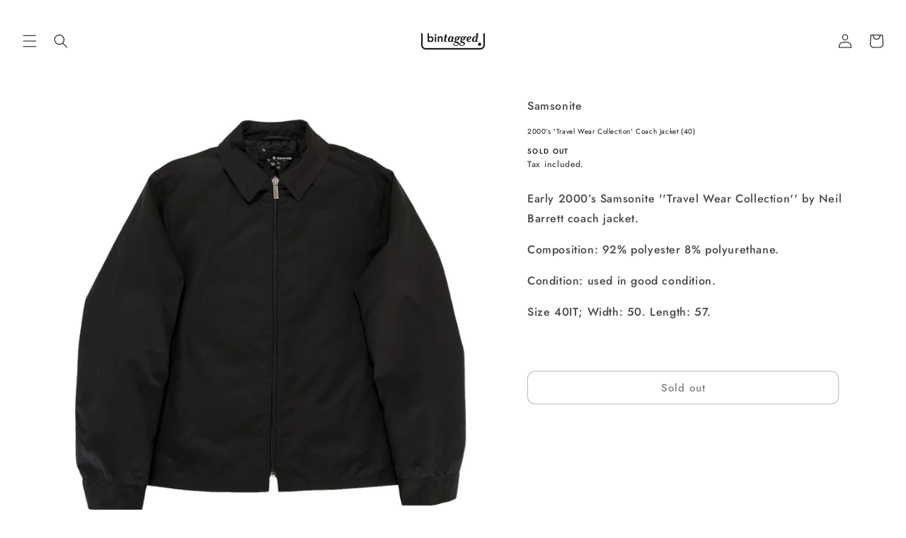

--- FILE ---
content_type: text/html; charset=utf-8
request_url: https://www.bintagged.com/products/samsonite-black-harrington
body_size: 24500
content:
<!doctype html>
<html class="no-js" lang="en">
  <head>
 
<meta charset="utf-8">
    <meta http-equiv="X-UA-Compatible" content="IE=edge">
    <meta name="viewport" content="width=device-width,initial-scale=1">
    <meta name="theme-color" content="">
    <link rel="canonical" href="https://www.bintagged.com/products/samsonite-black-harrington">
    <link rel="preconnect" href="https://cdn.shopify.com" crossorigin><link rel="icon" type="image/png" href="//www.bintagged.com/cdn/shop/files/BINTAGGED_favicono_d5997b4f-4e18-4964-ada3-cca93ea95e6a.png?crop=center&height=32&v=1684710387&width=32"><link rel="preconnect" href="https://fonts.shopifycdn.com" crossorigin><title>
      2000’s &#39;Travel Wear Collection&#39; Coach Jacket (40)
 &ndash; Bintagged</title>

    
      <meta name="description" content="Early 2000’s Samsonite &#39;&#39;Travel Wear Collection&#39;&#39; by Neil Barrett coach jacket. Composition: 92% polyester 8% polyurethane. Condition: used in good condition. Size 40IT; Width: 50. Length: 57.  ">
    

    

<meta property="og:site_name" content="Bintagged">
<meta property="og:url" content="https://www.bintagged.com/products/samsonite-black-harrington">
<meta property="og:title" content="2000’s &#39;Travel Wear Collection&#39; Coach Jacket (40)">
<meta property="og:type" content="product">
<meta property="og:description" content="Early 2000’s Samsonite &#39;&#39;Travel Wear Collection&#39;&#39; by Neil Barrett coach jacket. Composition: 92% polyester 8% polyurethane. Condition: used in good condition. Size 40IT; Width: 50. Length: 57.  "><meta property="og:image" content="http://www.bintagged.com/cdn/shop/products/image_9ec7afd3-c2e2-4f35-81b1-267ce72ed4b7.png?v=1681936131">
  <meta property="og:image:secure_url" content="https://www.bintagged.com/cdn/shop/products/image_9ec7afd3-c2e2-4f35-81b1-267ce72ed4b7.png?v=1681936131">
  <meta property="og:image:width" content="2400">
  <meta property="og:image:height" content="2400"><meta property="og:price:amount" content="120,00">
  <meta property="og:price:currency" content="EUR"><meta name="twitter:card" content="summary_large_image">
<meta name="twitter:title" content="2000’s &#39;Travel Wear Collection&#39; Coach Jacket (40)">
<meta name="twitter:description" content="Early 2000’s Samsonite &#39;&#39;Travel Wear Collection&#39;&#39; by Neil Barrett coach jacket. Composition: 92% polyester 8% polyurethane. Condition: used in good condition. Size 40IT; Width: 50. Length: 57.  ">


    <script src="//www.bintagged.com/cdn/shop/t/8/assets/constants.js?v=95358004781563950421684795457" defer="defer"></script>
    <script src="//www.bintagged.com/cdn/shop/t/8/assets/pubsub.js?v=2921868252632587581684795457" defer="defer"></script>
    <script src="//www.bintagged.com/cdn/shop/t/8/assets/global.js?v=127210358271191040921684795457" defer="defer"></script>
    <script>window.performance && window.performance.mark && window.performance.mark('shopify.content_for_header.start');</script><meta name="facebook-domain-verification" content="6xor4amsnw64km5z0gwbvgxa10rgz7">
<meta id="shopify-digital-wallet" name="shopify-digital-wallet" content="/58039435455/digital_wallets/dialog">
<meta name="shopify-checkout-api-token" content="17188e81e981e6e4c6399fafbc86ae75">
<link rel="alternate" type="application/json+oembed" href="https://www.bintagged.com/products/samsonite-black-harrington.oembed">
<script async="async" src="/checkouts/internal/preloads.js?locale=en-ES"></script>
<link rel="preconnect" href="https://shop.app" crossorigin="anonymous">
<script async="async" src="https://shop.app/checkouts/internal/preloads.js?locale=en-ES&shop_id=58039435455" crossorigin="anonymous"></script>
<script id="apple-pay-shop-capabilities" type="application/json">{"shopId":58039435455,"countryCode":"DK","currencyCode":"EUR","merchantCapabilities":["supports3DS"],"merchantId":"gid:\/\/shopify\/Shop\/58039435455","merchantName":"Bintagged","requiredBillingContactFields":["postalAddress","email","phone"],"requiredShippingContactFields":["postalAddress","email","phone"],"shippingType":"shipping","supportedNetworks":["visa","maestro","masterCard","amex"],"total":{"type":"pending","label":"Bintagged","amount":"1.00"},"shopifyPaymentsEnabled":true,"supportsSubscriptions":true}</script>
<script id="shopify-features" type="application/json">{"accessToken":"17188e81e981e6e4c6399fafbc86ae75","betas":["rich-media-storefront-analytics"],"domain":"www.bintagged.com","predictiveSearch":true,"shopId":58039435455,"locale":"en"}</script>
<script>var Shopify = Shopify || {};
Shopify.shop = "bintagged-com.myshopify.com";
Shopify.locale = "en";
Shopify.currency = {"active":"EUR","rate":"1.0"};
Shopify.country = "ES";
Shopify.theme = {"name":"Sense","id":149531754819,"schema_name":"Sense","schema_version":"9.0.0","theme_store_id":1356,"role":"main"};
Shopify.theme.handle = "null";
Shopify.theme.style = {"id":null,"handle":null};
Shopify.cdnHost = "www.bintagged.com/cdn";
Shopify.routes = Shopify.routes || {};
Shopify.routes.root = "/";</script>
<script type="module">!function(o){(o.Shopify=o.Shopify||{}).modules=!0}(window);</script>
<script>!function(o){function n(){var o=[];function n(){o.push(Array.prototype.slice.apply(arguments))}return n.q=o,n}var t=o.Shopify=o.Shopify||{};t.loadFeatures=n(),t.autoloadFeatures=n()}(window);</script>
<script>
  window.ShopifyPay = window.ShopifyPay || {};
  window.ShopifyPay.apiHost = "shop.app\/pay";
  window.ShopifyPay.redirectState = null;
</script>
<script id="shop-js-analytics" type="application/json">{"pageType":"product"}</script>
<script defer="defer" async type="module" src="//www.bintagged.com/cdn/shopifycloud/shop-js/modules/v2/client.init-shop-cart-sync_IZsNAliE.en.esm.js"></script>
<script defer="defer" async type="module" src="//www.bintagged.com/cdn/shopifycloud/shop-js/modules/v2/chunk.common_0OUaOowp.esm.js"></script>
<script type="module">
  await import("//www.bintagged.com/cdn/shopifycloud/shop-js/modules/v2/client.init-shop-cart-sync_IZsNAliE.en.esm.js");
await import("//www.bintagged.com/cdn/shopifycloud/shop-js/modules/v2/chunk.common_0OUaOowp.esm.js");

  window.Shopify.SignInWithShop?.initShopCartSync?.({"fedCMEnabled":true,"windoidEnabled":true});

</script>
<script>
  window.Shopify = window.Shopify || {};
  if (!window.Shopify.featureAssets) window.Shopify.featureAssets = {};
  window.Shopify.featureAssets['shop-js'] = {"shop-cart-sync":["modules/v2/client.shop-cart-sync_DLOhI_0X.en.esm.js","modules/v2/chunk.common_0OUaOowp.esm.js"],"init-fed-cm":["modules/v2/client.init-fed-cm_C6YtU0w6.en.esm.js","modules/v2/chunk.common_0OUaOowp.esm.js"],"shop-button":["modules/v2/client.shop-button_BCMx7GTG.en.esm.js","modules/v2/chunk.common_0OUaOowp.esm.js"],"shop-cash-offers":["modules/v2/client.shop-cash-offers_BT26qb5j.en.esm.js","modules/v2/chunk.common_0OUaOowp.esm.js","modules/v2/chunk.modal_CGo_dVj3.esm.js"],"init-windoid":["modules/v2/client.init-windoid_B9PkRMql.en.esm.js","modules/v2/chunk.common_0OUaOowp.esm.js"],"init-shop-email-lookup-coordinator":["modules/v2/client.init-shop-email-lookup-coordinator_DZkqjsbU.en.esm.js","modules/v2/chunk.common_0OUaOowp.esm.js"],"shop-toast-manager":["modules/v2/client.shop-toast-manager_Di2EnuM7.en.esm.js","modules/v2/chunk.common_0OUaOowp.esm.js"],"shop-login-button":["modules/v2/client.shop-login-button_BtqW_SIO.en.esm.js","modules/v2/chunk.common_0OUaOowp.esm.js","modules/v2/chunk.modal_CGo_dVj3.esm.js"],"avatar":["modules/v2/client.avatar_BTnouDA3.en.esm.js"],"pay-button":["modules/v2/client.pay-button_CWa-C9R1.en.esm.js","modules/v2/chunk.common_0OUaOowp.esm.js"],"init-shop-cart-sync":["modules/v2/client.init-shop-cart-sync_IZsNAliE.en.esm.js","modules/v2/chunk.common_0OUaOowp.esm.js"],"init-customer-accounts":["modules/v2/client.init-customer-accounts_DenGwJTU.en.esm.js","modules/v2/client.shop-login-button_BtqW_SIO.en.esm.js","modules/v2/chunk.common_0OUaOowp.esm.js","modules/v2/chunk.modal_CGo_dVj3.esm.js"],"init-shop-for-new-customer-accounts":["modules/v2/client.init-shop-for-new-customer-accounts_JdHXxpS9.en.esm.js","modules/v2/client.shop-login-button_BtqW_SIO.en.esm.js","modules/v2/chunk.common_0OUaOowp.esm.js","modules/v2/chunk.modal_CGo_dVj3.esm.js"],"init-customer-accounts-sign-up":["modules/v2/client.init-customer-accounts-sign-up_D6__K_p8.en.esm.js","modules/v2/client.shop-login-button_BtqW_SIO.en.esm.js","modules/v2/chunk.common_0OUaOowp.esm.js","modules/v2/chunk.modal_CGo_dVj3.esm.js"],"checkout-modal":["modules/v2/client.checkout-modal_C_ZQDY6s.en.esm.js","modules/v2/chunk.common_0OUaOowp.esm.js","modules/v2/chunk.modal_CGo_dVj3.esm.js"],"shop-follow-button":["modules/v2/client.shop-follow-button_XetIsj8l.en.esm.js","modules/v2/chunk.common_0OUaOowp.esm.js","modules/v2/chunk.modal_CGo_dVj3.esm.js"],"lead-capture":["modules/v2/client.lead-capture_DvA72MRN.en.esm.js","modules/v2/chunk.common_0OUaOowp.esm.js","modules/v2/chunk.modal_CGo_dVj3.esm.js"],"shop-login":["modules/v2/client.shop-login_ClXNxyh6.en.esm.js","modules/v2/chunk.common_0OUaOowp.esm.js","modules/v2/chunk.modal_CGo_dVj3.esm.js"],"payment-terms":["modules/v2/client.payment-terms_CNlwjfZz.en.esm.js","modules/v2/chunk.common_0OUaOowp.esm.js","modules/v2/chunk.modal_CGo_dVj3.esm.js"]};
</script>
<script>(function() {
  var isLoaded = false;
  function asyncLoad() {
    if (isLoaded) return;
    isLoaded = true;
    var urls = ["https:\/\/scrollio.bysimpli.com\/script?shop=bintagged-com.myshopify.com"];
    for (var i = 0; i < urls.length; i++) {
      var s = document.createElement('script');
      s.type = 'text/javascript';
      s.async = true;
      s.src = urls[i];
      var x = document.getElementsByTagName('script')[0];
      x.parentNode.insertBefore(s, x);
    }
  };
  if(window.attachEvent) {
    window.attachEvent('onload', asyncLoad);
  } else {
    window.addEventListener('load', asyncLoad, false);
  }
})();</script>
<script id="__st">var __st={"a":58039435455,"offset":3600,"reqid":"ab059b2f-23dd-46c8-a2dd-9a571e8a6ce5-1768504020","pageurl":"www.bintagged.com\/products\/samsonite-black-harrington","u":"d355c699b4d6","p":"product","rtyp":"product","rid":8373244592451};</script>
<script>window.ShopifyPaypalV4VisibilityTracking = true;</script>
<script id="captcha-bootstrap">!function(){'use strict';const t='contact',e='account',n='new_comment',o=[[t,t],['blogs',n],['comments',n],[t,'customer']],c=[[e,'customer_login'],[e,'guest_login'],[e,'recover_customer_password'],[e,'create_customer']],r=t=>t.map((([t,e])=>`form[action*='/${t}']:not([data-nocaptcha='true']) input[name='form_type'][value='${e}']`)).join(','),a=t=>()=>t?[...document.querySelectorAll(t)].map((t=>t.form)):[];function s(){const t=[...o],e=r(t);return a(e)}const i='password',u='form_key',d=['recaptcha-v3-token','g-recaptcha-response','h-captcha-response',i],f=()=>{try{return window.sessionStorage}catch{return}},m='__shopify_v',_=t=>t.elements[u];function p(t,e,n=!1){try{const o=window.sessionStorage,c=JSON.parse(o.getItem(e)),{data:r}=function(t){const{data:e,action:n}=t;return t[m]||n?{data:e,action:n}:{data:t,action:n}}(c);for(const[e,n]of Object.entries(r))t.elements[e]&&(t.elements[e].value=n);n&&o.removeItem(e)}catch(o){console.error('form repopulation failed',{error:o})}}const l='form_type',E='cptcha';function T(t){t.dataset[E]=!0}const w=window,h=w.document,L='Shopify',v='ce_forms',y='captcha';let A=!1;((t,e)=>{const n=(g='f06e6c50-85a8-45c8-87d0-21a2b65856fe',I='https://cdn.shopify.com/shopifycloud/storefront-forms-hcaptcha/ce_storefront_forms_captcha_hcaptcha.v1.5.2.iife.js',D={infoText:'Protected by hCaptcha',privacyText:'Privacy',termsText:'Terms'},(t,e,n)=>{const o=w[L][v],c=o.bindForm;if(c)return c(t,g,e,D).then(n);var r;o.q.push([[t,g,e,D],n]),r=I,A||(h.body.append(Object.assign(h.createElement('script'),{id:'captcha-provider',async:!0,src:r})),A=!0)});var g,I,D;w[L]=w[L]||{},w[L][v]=w[L][v]||{},w[L][v].q=[],w[L][y]=w[L][y]||{},w[L][y].protect=function(t,e){n(t,void 0,e),T(t)},Object.freeze(w[L][y]),function(t,e,n,w,h,L){const[v,y,A,g]=function(t,e,n){const i=e?o:[],u=t?c:[],d=[...i,...u],f=r(d),m=r(i),_=r(d.filter((([t,e])=>n.includes(e))));return[a(f),a(m),a(_),s()]}(w,h,L),I=t=>{const e=t.target;return e instanceof HTMLFormElement?e:e&&e.form},D=t=>v().includes(t);t.addEventListener('submit',(t=>{const e=I(t);if(!e)return;const n=D(e)&&!e.dataset.hcaptchaBound&&!e.dataset.recaptchaBound,o=_(e),c=g().includes(e)&&(!o||!o.value);(n||c)&&t.preventDefault(),c&&!n&&(function(t){try{if(!f())return;!function(t){const e=f();if(!e)return;const n=_(t);if(!n)return;const o=n.value;o&&e.removeItem(o)}(t);const e=Array.from(Array(32),(()=>Math.random().toString(36)[2])).join('');!function(t,e){_(t)||t.append(Object.assign(document.createElement('input'),{type:'hidden',name:u})),t.elements[u].value=e}(t,e),function(t,e){const n=f();if(!n)return;const o=[...t.querySelectorAll(`input[type='${i}']`)].map((({name:t})=>t)),c=[...d,...o],r={};for(const[a,s]of new FormData(t).entries())c.includes(a)||(r[a]=s);n.setItem(e,JSON.stringify({[m]:1,action:t.action,data:r}))}(t,e)}catch(e){console.error('failed to persist form',e)}}(e),e.submit())}));const S=(t,e)=>{t&&!t.dataset[E]&&(n(t,e.some((e=>e===t))),T(t))};for(const o of['focusin','change'])t.addEventListener(o,(t=>{const e=I(t);D(e)&&S(e,y())}));const B=e.get('form_key'),M=e.get(l),P=B&&M;t.addEventListener('DOMContentLoaded',(()=>{const t=y();if(P)for(const e of t)e.elements[l].value===M&&p(e,B);[...new Set([...A(),...v().filter((t=>'true'===t.dataset.shopifyCaptcha))])].forEach((e=>S(e,t)))}))}(h,new URLSearchParams(w.location.search),n,t,e,['guest_login'])})(!0,!0)}();</script>
<script integrity="sha256-4kQ18oKyAcykRKYeNunJcIwy7WH5gtpwJnB7kiuLZ1E=" data-source-attribution="shopify.loadfeatures" defer="defer" src="//www.bintagged.com/cdn/shopifycloud/storefront/assets/storefront/load_feature-a0a9edcb.js" crossorigin="anonymous"></script>
<script crossorigin="anonymous" defer="defer" src="//www.bintagged.com/cdn/shopifycloud/storefront/assets/shopify_pay/storefront-65b4c6d7.js?v=20250812"></script>
<script data-source-attribution="shopify.dynamic_checkout.dynamic.init">var Shopify=Shopify||{};Shopify.PaymentButton=Shopify.PaymentButton||{isStorefrontPortableWallets:!0,init:function(){window.Shopify.PaymentButton.init=function(){};var t=document.createElement("script");t.src="https://www.bintagged.com/cdn/shopifycloud/portable-wallets/latest/portable-wallets.en.js",t.type="module",document.head.appendChild(t)}};
</script>
<script data-source-attribution="shopify.dynamic_checkout.buyer_consent">
  function portableWalletsHideBuyerConsent(e){var t=document.getElementById("shopify-buyer-consent"),n=document.getElementById("shopify-subscription-policy-button");t&&n&&(t.classList.add("hidden"),t.setAttribute("aria-hidden","true"),n.removeEventListener("click",e))}function portableWalletsShowBuyerConsent(e){var t=document.getElementById("shopify-buyer-consent"),n=document.getElementById("shopify-subscription-policy-button");t&&n&&(t.classList.remove("hidden"),t.removeAttribute("aria-hidden"),n.addEventListener("click",e))}window.Shopify?.PaymentButton&&(window.Shopify.PaymentButton.hideBuyerConsent=portableWalletsHideBuyerConsent,window.Shopify.PaymentButton.showBuyerConsent=portableWalletsShowBuyerConsent);
</script>
<script data-source-attribution="shopify.dynamic_checkout.cart.bootstrap">document.addEventListener("DOMContentLoaded",(function(){function t(){return document.querySelector("shopify-accelerated-checkout-cart, shopify-accelerated-checkout")}if(t())Shopify.PaymentButton.init();else{new MutationObserver((function(e,n){t()&&(Shopify.PaymentButton.init(),n.disconnect())})).observe(document.body,{childList:!0,subtree:!0})}}));
</script>
<script id='scb4127' type='text/javascript' async='' src='https://www.bintagged.com/cdn/shopifycloud/privacy-banner/storefront-banner.js'></script><link id="shopify-accelerated-checkout-styles" rel="stylesheet" media="screen" href="https://www.bintagged.com/cdn/shopifycloud/portable-wallets/latest/accelerated-checkout-backwards-compat.css" crossorigin="anonymous">
<style id="shopify-accelerated-checkout-cart">
        #shopify-buyer-consent {
  margin-top: 1em;
  display: inline-block;
  width: 100%;
}

#shopify-buyer-consent.hidden {
  display: none;
}

#shopify-subscription-policy-button {
  background: none;
  border: none;
  padding: 0;
  text-decoration: underline;
  font-size: inherit;
  cursor: pointer;
}

#shopify-subscription-policy-button::before {
  box-shadow: none;
}

      </style>
<script id="sections-script" data-sections="header" defer="defer" src="//www.bintagged.com/cdn/shop/t/8/compiled_assets/scripts.js?1485"></script>
<script>window.performance && window.performance.mark && window.performance.mark('shopify.content_for_header.end');</script>


    <style data-shopify>
      @font-face {
  font-family: Jost;
  font-weight: 500;
  font-style: normal;
  font-display: swap;
  src: url("//www.bintagged.com/cdn/fonts/jost/jost_n5.7c8497861ffd15f4e1284cd221f14658b0e95d61.woff2") format("woff2"),
       url("//www.bintagged.com/cdn/fonts/jost/jost_n5.fb6a06896db583cc2df5ba1b30d9c04383119dd9.woff") format("woff");
}

      @font-face {
  font-family: Jost;
  font-weight: 700;
  font-style: normal;
  font-display: swap;
  src: url("//www.bintagged.com/cdn/fonts/jost/jost_n7.921dc18c13fa0b0c94c5e2517ffe06139c3615a3.woff2") format("woff2"),
       url("//www.bintagged.com/cdn/fonts/jost/jost_n7.cbfc16c98c1e195f46c536e775e4e959c5f2f22b.woff") format("woff");
}

      @font-face {
  font-family: Jost;
  font-weight: 500;
  font-style: italic;
  font-display: swap;
  src: url("//www.bintagged.com/cdn/fonts/jost/jost_i5.a6c7dbde35f2b89f8461eacda9350127566e5d51.woff2") format("woff2"),
       url("//www.bintagged.com/cdn/fonts/jost/jost_i5.2b58baee736487eede6bcdb523ca85eea2418357.woff") format("woff");
}

      @font-face {
  font-family: Jost;
  font-weight: 700;
  font-style: italic;
  font-display: swap;
  src: url("//www.bintagged.com/cdn/fonts/jost/jost_i7.d8201b854e41e19d7ed9b1a31fe4fe71deea6d3f.woff2") format("woff2"),
       url("//www.bintagged.com/cdn/fonts/jost/jost_i7.eae515c34e26b6c853efddc3fc0c552e0de63757.woff") format("woff");
}

      @font-face {
  font-family: Jost;
  font-weight: 400;
  font-style: normal;
  font-display: swap;
  src: url("//www.bintagged.com/cdn/fonts/jost/jost_n4.d47a1b6347ce4a4c9f437608011273009d91f2b7.woff2") format("woff2"),
       url("//www.bintagged.com/cdn/fonts/jost/jost_n4.791c46290e672b3f85c3d1c651ef2efa3819eadd.woff") format("woff");
}


      :root {
        --font-body-family: Jost, sans-serif;
        --font-body-style: normal;
        --font-body-weight: 500;
        --font-body-weight-bold: 800;

        --font-heading-family: Jost, sans-serif;
        --font-heading-style: normal;
        --font-heading-weight: 400;

        --font-body-scale: 1.0;
        --font-heading-scale: 1.0;

        --color-base-text: 11, 11, 11;
        --color-shadow: 11, 11, 11;
        --color-base-background-1: 255, 255, 255;
        --color-base-background-2: 255, 255, 255;
        --color-base-solid-button-labels: 11, 11, 11;
        --color-base-outline-button-labels: 11, 11, 11;
        --color-base-accent-1: 255, 255, 255;
        --color-base-accent-2: 218, 192, 142;
        --payment-terms-background-color: #ffffff;

        --gradient-base-background-1: #ffffff;
        --gradient-base-background-2: #ffffff;
        --gradient-base-accent-1: #fff;
        --gradient-base-accent-2: #dac08e;

        --media-padding: px;
        --media-border-opacity: 0.1;
        --media-border-width: 0px;
        --media-radius: 0px;
        --media-shadow-opacity: 0.0;
        --media-shadow-horizontal-offset: 10px;
        --media-shadow-vertical-offset: 6px;
        --media-shadow-blur-radius: 20px;
        --media-shadow-visible: 0;

        --page-width: 120rem;
        --page-width-margin: 0rem;

        --product-card-image-padding: 0.0rem;
        --product-card-corner-radius: 0.0rem;
        --product-card-text-alignment: center;
        --product-card-border-width: 0.0rem;
        --product-card-border-opacity: 0.1;
        --product-card-shadow-opacity: 0.0;
        --product-card-shadow-visible: 0;
        --product-card-shadow-horizontal-offset: 1.0rem;
        --product-card-shadow-vertical-offset: 1.0rem;
        --product-card-shadow-blur-radius: 3.5rem;

        --collection-card-image-padding: 0.0rem;
        --collection-card-corner-radius: 0.0rem;
        --collection-card-text-alignment: center;
        --collection-card-border-width: 0.0rem;
        --collection-card-border-opacity: 0.1;
        --collection-card-shadow-opacity: 0.05;
        --collection-card-shadow-visible: 1;
        --collection-card-shadow-horizontal-offset: 1.0rem;
        --collection-card-shadow-vertical-offset: 1.0rem;
        --collection-card-shadow-blur-radius: 3.5rem;

        --blog-card-image-padding: 0.0rem;
        --blog-card-corner-radius: 1.2rem;
        --blog-card-text-alignment: center;
        --blog-card-border-width: 0.0rem;
        --blog-card-border-opacity: 0.1;
        --blog-card-shadow-opacity: 0.05;
        --blog-card-shadow-visible: 1;
        --blog-card-shadow-horizontal-offset: 1.0rem;
        --blog-card-shadow-vertical-offset: 1.0rem;
        --blog-card-shadow-blur-radius: 3.5rem;

        --badge-corner-radius: 2.0rem;

        --popup-border-width: 1px;
        --popup-border-opacity: 0.1;
        --popup-corner-radius: 22px;
        --popup-shadow-opacity: 0.1;
        --popup-shadow-horizontal-offset: 10px;
        --popup-shadow-vertical-offset: 12px;
        --popup-shadow-blur-radius: 20px;

        --drawer-border-width: 1px;
        --drawer-border-opacity: 0.1;
        --drawer-shadow-opacity: 0.0;
        --drawer-shadow-horizontal-offset: 0px;
        --drawer-shadow-vertical-offset: 4px;
        --drawer-shadow-blur-radius: 5px;

        --spacing-sections-desktop: 0px;
        --spacing-sections-mobile: 0px;

        --grid-desktop-vertical-spacing: 40px;
        --grid-desktop-horizontal-spacing: 40px;
        --grid-mobile-vertical-spacing: 20px;
        --grid-mobile-horizontal-spacing: 20px;

        --text-boxes-border-opacity: 0.1;
        --text-boxes-border-width: 0px;
        --text-boxes-radius: 0px;
        --text-boxes-shadow-opacity: 0.0;
        --text-boxes-shadow-visible: 0;
        --text-boxes-shadow-horizontal-offset: 10px;
        --text-boxes-shadow-vertical-offset: 12px;
        --text-boxes-shadow-blur-radius: 20px;

        --buttons-radius: 10px;
        --buttons-radius-outset: 11px;
        --buttons-border-width: 1px;
        --buttons-border-opacity: 0.55;
        --buttons-shadow-opacity: 0.0;
        --buttons-shadow-visible: 0;
        --buttons-shadow-horizontal-offset: 0px;
        --buttons-shadow-vertical-offset: 4px;
        --buttons-shadow-blur-radius: 5px;
        --buttons-border-offset: 0.3px;

        --inputs-radius: 10px;
        --inputs-border-width: 1px;
        --inputs-border-opacity: 0.55;
        --inputs-shadow-opacity: 0.0;
        --inputs-shadow-horizontal-offset: 0px;
        --inputs-margin-offset: 0px;
        --inputs-shadow-vertical-offset: 4px;
        --inputs-shadow-blur-radius: 5px;
        --inputs-radius-outset: 11px;

        --variant-pills-radius: 10px;
        --variant-pills-border-width: 0px;
        --variant-pills-border-opacity: 0.1;
        --variant-pills-shadow-opacity: 0.0;
        --variant-pills-shadow-horizontal-offset: 0px;
        --variant-pills-shadow-vertical-offset: 4px;
        --variant-pills-shadow-blur-radius: 5px;
      }

      *,
      *::before,
      *::after {
        box-sizing: inherit;
      }

      html {
        box-sizing: border-box;
        font-size: calc(var(--font-body-scale) * 62.5%);
        height: 100%;
      }

      body {
        display: grid;
        grid-template-rows: auto auto 1fr auto;
        grid-template-columns: 100%;
        min-height: 100%;
        margin: 0;
        font-size: 1.5rem;
        letter-spacing: 0.06rem;
        line-height: calc(1 + 0.8 / var(--font-body-scale));
        font-family: var(--font-body-family);
        font-style: var(--font-body-style);
        font-weight: var(--font-body-weight);
      }

      @media screen and (min-width: 750px) {
        body {
          font-size: 1.6rem;
        }
      }
    </style>

    <link href="//www.bintagged.com/cdn/shop/t/8/assets/base.css?v=4758002225874172161739221263" rel="stylesheet" type="text/css" media="all" />
<link rel="preload" as="font" href="//www.bintagged.com/cdn/fonts/jost/jost_n5.7c8497861ffd15f4e1284cd221f14658b0e95d61.woff2" type="font/woff2" crossorigin><link rel="preload" as="font" href="//www.bintagged.com/cdn/fonts/jost/jost_n4.d47a1b6347ce4a4c9f437608011273009d91f2b7.woff2" type="font/woff2" crossorigin><link rel="stylesheet" href="//www.bintagged.com/cdn/shop/t/8/assets/component-predictive-search.css?v=85913294783299393391684795457" media="print" onload="this.media='all'"><script>document.documentElement.className = document.documentElement.className.replace('no-js', 'js');
    if (Shopify.designMode) {
      document.documentElement.classList.add('shopify-design-mode');
    }
    </script>
  
<!-- BEGIN app block: shopify://apps/zoorix-sticky-atc/blocks/zoorix-head/16cf6adc-8b22-4e73-be2b-b93c1acde1da --><script>
  window.zoorix_sticky_atc_template = "product";
  window.zoorix_sticky_atc_money_format = "€{{amount_with_comma_separator}}";
  window.zoorix_sticky_atc_money_format_with_currency = "€{{amount_with_comma_separator}} EUR";
  window.zoorix_shop_name = "bintagged-com.myshopify.com";
  window.zoorix_sticky_atc_config = null;

  
    window.zoorix_sticky_collection_handle = null;
  

  
    window.zoorix_sticky_page_handle = null;
  

  
    window.zoorix_sticky_blog_handle = null;
  

  
    window.zoorix_sticky_article_handle = null;
  
</script>










  


<script>
  var zrxLoadStickyAtc = false;
  var zrxLoadQuickAtc = false;

  if (window.zoorix_sticky_atc_config) {
    // there is a config in the metafield. Load accordingly
    if (window.zoorix_sticky_atc_config.enabled) {
      zrxLoadStickyAtc = true;
      if (
        window.zoorix_sticky_atc_config.quickAddToCart &&
        (window.zoorix_sticky_atc_template === 'index' ||
          window.zoorix_sticky_collection_handle ||
          window.zoorix_sticky_atc_template.includes('product'))
      ) {
        zrxLoadQuickAtc = true;
      }
    }
  } else {
    // there is mo metafield, load the old way
    var script = document.createElement('script');
    script.src = 'https://public.zoorix.com/sticky-atc/domains/' + window.zoorix_shop_name + '/sticky-atc-core.js';
    script.async = true;
    document.head.appendChild(script);
  }

  if (zrxLoadQuickAtc || zrxLoadStickyAtc) {
    window.zoorixFrontendUtils = window.zoorixFrontendUtils || [];
    var widget_dev = window.zoorix_sticky_atc_config.widget_dev;
    var widget_dev_path = 'https://public.zoorix.com/satc-widget-dev/' + widget_dev;

    document.addEventListener('zrxRequestLoadJsCss', function() {
      document.removeEventListener('zrxRequestLoadJsCss', arguments.callee);
      if (window.zoorix_sticky_atc_config.custom_css) {
        const styleTag = document.createElement('style');
        styleTag.type = 'text/css';
        const cssChild = document.createTextNode(window.zoorix_sticky_atc_config.custom_css);
        styleTag.appendChild(cssChild);
        document.head.appendChild(styleTag);
      }

      if (window.zoorix_sticky_atc_config.custom_js) {
        const scriptTag = document.createElement('script');
        scriptTag.setAttribute('type', 'text/javascript');
        const scriptChild = document.createTextNode(window.zoorix_sticky_atc_config.custom_js);
        scriptTag.appendChild(scriptChild);
        document.head.appendChild(scriptTag);
      }
    });

    if (zrxLoadQuickAtc) {
      var script = document.createElement('script');
      script.src = widget_dev
        ? widget_dev_path + '/core-utils.js'
        : 'https://frontend-utils-cloudflare.zoorix.com/core-utils.js';
      script.async = true;
      script.setAttribute('type', 'module');
      document.head.appendChild(script);

      var script = document.createElement('script');
      script.src = widget_dev
        ? widget_dev_path + '/quick-add.js'
        : 'https://quick-atc-widget-cloudflare.zoorix.com/quick-add.js';
      script.async = true;
      script.setAttribute('type', 'module');
      document.head.appendChild(script);
    }

    if (zrxLoadStickyAtc) {
      var script = document.createElement('script');
      script.src = widget_dev
        ? widget_dev_path + '/core-bar.js'
        : 'https://satc-display-cloudflare.zoorix.com/core-bar.js';
      script.async = true;
      script.setAttribute('type', 'module');
      document.head.appendChild(script);
    }
  }
</script>


<!-- END app block --><!-- BEGIN app block: shopify://apps/essential-announcer/blocks/app-embed/93b5429f-c8d6-4c33-ae14-250fd84f361b --><script>
  
    window.essentialAnnouncementConfigs = [];
  
  window.essentialAnnouncementMeta = {
    productCollections: [{"id":294646513855,"handle":"samsonite","title":"Samsonite","updated_at":"2025-08-15T13:08:12+02:00","body_html":"","published_at":"2022-11-03T10:31:21+01:00","sort_order":"manual","template_suffix":"","disjunctive":false,"rules":[{"column":"vendor","relation":"equals","condition":"Samsonite"}],"published_scope":"web"},{"id":288938066111,"handle":"vendidos","title":"Sold","updated_at":"2025-12-18T12:59:05+01:00","body_html":"","published_at":"2022-04-19T21:12:13+02:00","sort_order":"created-desc","template_suffix":"","disjunctive":false,"rules":[{"column":"variant_inventory","relation":"equals","condition":"0"}],"published_scope":"web"}],
    productData: {"id":8373244592451,"title":"2000’s 'Travel Wear Collection' Coach Jacket (40)","handle":"samsonite-black-harrington","description":"\u003cmeta charset=\"UTF-8\"\u003e\n\u003cp\u003eEarly 2000’s Samsonite ''Travel Wear Collection'' by Neil Barrett coach jacket.\u003c\/p\u003e\n\u003cp\u003eComposition: 92% polyester 8% polyurethane.\u003c\/p\u003e\n\u003cp\u003eCondition: used in good condition.\u003c\/p\u003e\n\u003cp\u003eSize 40IT; Width: 50. Length: 57.\u003c\/p\u003e\n\u003cp\u003e \u003c\/p\u003e","published_at":"2023-05-17T13:30:03+02:00","created_at":"2023-04-10T11:18:17+02:00","vendor":"Samsonite","type":"Jackets","tags":[],"price":12000,"price_min":12000,"price_max":12000,"available":false,"price_varies":false,"compare_at_price":null,"compare_at_price_min":0,"compare_at_price_max":0,"compare_at_price_varies":false,"variants":[{"id":46493695803715,"title":"Default Title","option1":"Default Title","option2":null,"option3":null,"sku":"","requires_shipping":true,"taxable":false,"featured_image":null,"available":false,"name":"2000’s 'Travel Wear Collection' Coach Jacket (40)","public_title":null,"options":["Default Title"],"price":12000,"weight":0,"compare_at_price":null,"inventory_management":"shopify","barcode":"","requires_selling_plan":false,"selling_plan_allocations":[]}],"images":["\/\/www.bintagged.com\/cdn\/shop\/products\/image_9ec7afd3-c2e2-4f35-81b1-267ce72ed4b7.png?v=1681936131","\/\/www.bintagged.com\/cdn\/shop\/products\/image_6c6409c6-1342-4081-a67b-0f630ac783a3.png?v=1681936131","\/\/www.bintagged.com\/cdn\/shop\/products\/image_933dc605-b79f-4798-b2c1-54eee09a2efd.png?v=1681936131"],"featured_image":"\/\/www.bintagged.com\/cdn\/shop\/products\/image_9ec7afd3-c2e2-4f35-81b1-267ce72ed4b7.png?v=1681936131","options":["Title"],"media":[{"alt":null,"id":41754666533187,"position":1,"preview_image":{"aspect_ratio":1.0,"height":2400,"width":2400,"src":"\/\/www.bintagged.com\/cdn\/shop\/products\/image_9ec7afd3-c2e2-4f35-81b1-267ce72ed4b7.png?v=1681936131"},"aspect_ratio":1.0,"height":2400,"media_type":"image","src":"\/\/www.bintagged.com\/cdn\/shop\/products\/image_9ec7afd3-c2e2-4f35-81b1-267ce72ed4b7.png?v=1681936131","width":2400},{"alt":null,"id":41754666467651,"position":2,"preview_image":{"aspect_ratio":1.0,"height":2400,"width":2400,"src":"\/\/www.bintagged.com\/cdn\/shop\/products\/image_6c6409c6-1342-4081-a67b-0f630ac783a3.png?v=1681936131"},"aspect_ratio":1.0,"height":2400,"media_type":"image","src":"\/\/www.bintagged.com\/cdn\/shop\/products\/image_6c6409c6-1342-4081-a67b-0f630ac783a3.png?v=1681936131","width":2400},{"alt":null,"id":41754666336579,"position":3,"preview_image":{"aspect_ratio":1.0,"height":2400,"width":2400,"src":"\/\/www.bintagged.com\/cdn\/shop\/products\/image_933dc605-b79f-4798-b2c1-54eee09a2efd.png?v=1681936131"},"aspect_ratio":1.0,"height":2400,"media_type":"image","src":"\/\/www.bintagged.com\/cdn\/shop\/products\/image_933dc605-b79f-4798-b2c1-54eee09a2efd.png?v=1681936131","width":2400}],"requires_selling_plan":false,"selling_plan_groups":[],"content":"\u003cmeta charset=\"UTF-8\"\u003e\n\u003cp\u003eEarly 2000’s Samsonite ''Travel Wear Collection'' by Neil Barrett coach jacket.\u003c\/p\u003e\n\u003cp\u003eComposition: 92% polyester 8% polyurethane.\u003c\/p\u003e\n\u003cp\u003eCondition: used in good condition.\u003c\/p\u003e\n\u003cp\u003eSize 40IT; Width: 50. Length: 57.\u003c\/p\u003e\n\u003cp\u003e \u003c\/p\u003e"},
    templateName: "product",
    collectionId: null,
  };
</script>

 
<style>
.essential_annoucement_bar_wrapper {display: none;}
</style>


<script src="https://cdn.shopify.com/extensions/019b9d60-ed7c-7464-ac3f-9e23a48d54ca/essential-announcement-bar-74/assets/announcement-bar-essential-apps.js" defer></script>

<!-- END app block --><link href="https://monorail-edge.shopifysvc.com" rel="dns-prefetch">
<script>(function(){if ("sendBeacon" in navigator && "performance" in window) {try {var session_token_from_headers = performance.getEntriesByType('navigation')[0].serverTiming.find(x => x.name == '_s').description;} catch {var session_token_from_headers = undefined;}var session_cookie_matches = document.cookie.match(/_shopify_s=([^;]*)/);var session_token_from_cookie = session_cookie_matches && session_cookie_matches.length === 2 ? session_cookie_matches[1] : "";var session_token = session_token_from_headers || session_token_from_cookie || "";function handle_abandonment_event(e) {var entries = performance.getEntries().filter(function(entry) {return /monorail-edge.shopifysvc.com/.test(entry.name);});if (!window.abandonment_tracked && entries.length === 0) {window.abandonment_tracked = true;var currentMs = Date.now();var navigation_start = performance.timing.navigationStart;var payload = {shop_id: 58039435455,url: window.location.href,navigation_start,duration: currentMs - navigation_start,session_token,page_type: "product"};window.navigator.sendBeacon("https://monorail-edge.shopifysvc.com/v1/produce", JSON.stringify({schema_id: "online_store_buyer_site_abandonment/1.1",payload: payload,metadata: {event_created_at_ms: currentMs,event_sent_at_ms: currentMs}}));}}window.addEventListener('pagehide', handle_abandonment_event);}}());</script>
<script id="web-pixels-manager-setup">(function e(e,d,r,n,o){if(void 0===o&&(o={}),!Boolean(null===(a=null===(i=window.Shopify)||void 0===i?void 0:i.analytics)||void 0===a?void 0:a.replayQueue)){var i,a;window.Shopify=window.Shopify||{};var t=window.Shopify;t.analytics=t.analytics||{};var s=t.analytics;s.replayQueue=[],s.publish=function(e,d,r){return s.replayQueue.push([e,d,r]),!0};try{self.performance.mark("wpm:start")}catch(e){}var l=function(){var e={modern:/Edge?\/(1{2}[4-9]|1[2-9]\d|[2-9]\d{2}|\d{4,})\.\d+(\.\d+|)|Firefox\/(1{2}[4-9]|1[2-9]\d|[2-9]\d{2}|\d{4,})\.\d+(\.\d+|)|Chrom(ium|e)\/(9{2}|\d{3,})\.\d+(\.\d+|)|(Maci|X1{2}).+ Version\/(15\.\d+|(1[6-9]|[2-9]\d|\d{3,})\.\d+)([,.]\d+|)( \(\w+\)|)( Mobile\/\w+|) Safari\/|Chrome.+OPR\/(9{2}|\d{3,})\.\d+\.\d+|(CPU[ +]OS|iPhone[ +]OS|CPU[ +]iPhone|CPU IPhone OS|CPU iPad OS)[ +]+(15[._]\d+|(1[6-9]|[2-9]\d|\d{3,})[._]\d+)([._]\d+|)|Android:?[ /-](13[3-9]|1[4-9]\d|[2-9]\d{2}|\d{4,})(\.\d+|)(\.\d+|)|Android.+Firefox\/(13[5-9]|1[4-9]\d|[2-9]\d{2}|\d{4,})\.\d+(\.\d+|)|Android.+Chrom(ium|e)\/(13[3-9]|1[4-9]\d|[2-9]\d{2}|\d{4,})\.\d+(\.\d+|)|SamsungBrowser\/([2-9]\d|\d{3,})\.\d+/,legacy:/Edge?\/(1[6-9]|[2-9]\d|\d{3,})\.\d+(\.\d+|)|Firefox\/(5[4-9]|[6-9]\d|\d{3,})\.\d+(\.\d+|)|Chrom(ium|e)\/(5[1-9]|[6-9]\d|\d{3,})\.\d+(\.\d+|)([\d.]+$|.*Safari\/(?![\d.]+ Edge\/[\d.]+$))|(Maci|X1{2}).+ Version\/(10\.\d+|(1[1-9]|[2-9]\d|\d{3,})\.\d+)([,.]\d+|)( \(\w+\)|)( Mobile\/\w+|) Safari\/|Chrome.+OPR\/(3[89]|[4-9]\d|\d{3,})\.\d+\.\d+|(CPU[ +]OS|iPhone[ +]OS|CPU[ +]iPhone|CPU IPhone OS|CPU iPad OS)[ +]+(10[._]\d+|(1[1-9]|[2-9]\d|\d{3,})[._]\d+)([._]\d+|)|Android:?[ /-](13[3-9]|1[4-9]\d|[2-9]\d{2}|\d{4,})(\.\d+|)(\.\d+|)|Mobile Safari.+OPR\/([89]\d|\d{3,})\.\d+\.\d+|Android.+Firefox\/(13[5-9]|1[4-9]\d|[2-9]\d{2}|\d{4,})\.\d+(\.\d+|)|Android.+Chrom(ium|e)\/(13[3-9]|1[4-9]\d|[2-9]\d{2}|\d{4,})\.\d+(\.\d+|)|Android.+(UC? ?Browser|UCWEB|U3)[ /]?(15\.([5-9]|\d{2,})|(1[6-9]|[2-9]\d|\d{3,})\.\d+)\.\d+|SamsungBrowser\/(5\.\d+|([6-9]|\d{2,})\.\d+)|Android.+MQ{2}Browser\/(14(\.(9|\d{2,})|)|(1[5-9]|[2-9]\d|\d{3,})(\.\d+|))(\.\d+|)|K[Aa][Ii]OS\/(3\.\d+|([4-9]|\d{2,})\.\d+)(\.\d+|)/},d=e.modern,r=e.legacy,n=navigator.userAgent;return n.match(d)?"modern":n.match(r)?"legacy":"unknown"}(),u="modern"===l?"modern":"legacy",c=(null!=n?n:{modern:"",legacy:""})[u],f=function(e){return[e.baseUrl,"/wpm","/b",e.hashVersion,"modern"===e.buildTarget?"m":"l",".js"].join("")}({baseUrl:d,hashVersion:r,buildTarget:u}),m=function(e){var d=e.version,r=e.bundleTarget,n=e.surface,o=e.pageUrl,i=e.monorailEndpoint;return{emit:function(e){var a=e.status,t=e.errorMsg,s=(new Date).getTime(),l=JSON.stringify({metadata:{event_sent_at_ms:s},events:[{schema_id:"web_pixels_manager_load/3.1",payload:{version:d,bundle_target:r,page_url:o,status:a,surface:n,error_msg:t},metadata:{event_created_at_ms:s}}]});if(!i)return console&&console.warn&&console.warn("[Web Pixels Manager] No Monorail endpoint provided, skipping logging."),!1;try{return self.navigator.sendBeacon.bind(self.navigator)(i,l)}catch(e){}var u=new XMLHttpRequest;try{return u.open("POST",i,!0),u.setRequestHeader("Content-Type","text/plain"),u.send(l),!0}catch(e){return console&&console.warn&&console.warn("[Web Pixels Manager] Got an unhandled error while logging to Monorail."),!1}}}}({version:r,bundleTarget:l,surface:e.surface,pageUrl:self.location.href,monorailEndpoint:e.monorailEndpoint});try{o.browserTarget=l,function(e){var d=e.src,r=e.async,n=void 0===r||r,o=e.onload,i=e.onerror,a=e.sri,t=e.scriptDataAttributes,s=void 0===t?{}:t,l=document.createElement("script"),u=document.querySelector("head"),c=document.querySelector("body");if(l.async=n,l.src=d,a&&(l.integrity=a,l.crossOrigin="anonymous"),s)for(var f in s)if(Object.prototype.hasOwnProperty.call(s,f))try{l.dataset[f]=s[f]}catch(e){}if(o&&l.addEventListener("load",o),i&&l.addEventListener("error",i),u)u.appendChild(l);else{if(!c)throw new Error("Did not find a head or body element to append the script");c.appendChild(l)}}({src:f,async:!0,onload:function(){if(!function(){var e,d;return Boolean(null===(d=null===(e=window.Shopify)||void 0===e?void 0:e.analytics)||void 0===d?void 0:d.initialized)}()){var d=window.webPixelsManager.init(e)||void 0;if(d){var r=window.Shopify.analytics;r.replayQueue.forEach((function(e){var r=e[0],n=e[1],o=e[2];d.publishCustomEvent(r,n,o)})),r.replayQueue=[],r.publish=d.publishCustomEvent,r.visitor=d.visitor,r.initialized=!0}}},onerror:function(){return m.emit({status:"failed",errorMsg:"".concat(f," has failed to load")})},sri:function(e){var d=/^sha384-[A-Za-z0-9+/=]+$/;return"string"==typeof e&&d.test(e)}(c)?c:"",scriptDataAttributes:o}),m.emit({status:"loading"})}catch(e){m.emit({status:"failed",errorMsg:(null==e?void 0:e.message)||"Unknown error"})}}})({shopId: 58039435455,storefrontBaseUrl: "https://www.bintagged.com",extensionsBaseUrl: "https://extensions.shopifycdn.com/cdn/shopifycloud/web-pixels-manager",monorailEndpoint: "https://monorail-edge.shopifysvc.com/unstable/produce_batch",surface: "storefront-renderer",enabledBetaFlags: ["2dca8a86"],webPixelsConfigList: [{"id":"shopify-app-pixel","configuration":"{}","eventPayloadVersion":"v1","runtimeContext":"STRICT","scriptVersion":"0450","apiClientId":"shopify-pixel","type":"APP","privacyPurposes":["ANALYTICS","MARKETING"]},{"id":"shopify-custom-pixel","eventPayloadVersion":"v1","runtimeContext":"LAX","scriptVersion":"0450","apiClientId":"shopify-pixel","type":"CUSTOM","privacyPurposes":["ANALYTICS","MARKETING"]}],isMerchantRequest: false,initData: {"shop":{"name":"Bintagged","paymentSettings":{"currencyCode":"EUR"},"myshopifyDomain":"bintagged-com.myshopify.com","countryCode":"DK","storefrontUrl":"https:\/\/www.bintagged.com"},"customer":null,"cart":null,"checkout":null,"productVariants":[{"price":{"amount":120.0,"currencyCode":"EUR"},"product":{"title":"2000’s 'Travel Wear Collection' Coach Jacket (40)","vendor":"Samsonite","id":"8373244592451","untranslatedTitle":"2000’s 'Travel Wear Collection' Coach Jacket (40)","url":"\/products\/samsonite-black-harrington","type":"Jackets"},"id":"46493695803715","image":{"src":"\/\/www.bintagged.com\/cdn\/shop\/products\/image_9ec7afd3-c2e2-4f35-81b1-267ce72ed4b7.png?v=1681936131"},"sku":"","title":"Default Title","untranslatedTitle":"Default Title"}],"purchasingCompany":null},},"https://www.bintagged.com/cdn","fcfee988w5aeb613cpc8e4bc33m6693e112",{"modern":"","legacy":""},{"shopId":"58039435455","storefrontBaseUrl":"https:\/\/www.bintagged.com","extensionBaseUrl":"https:\/\/extensions.shopifycdn.com\/cdn\/shopifycloud\/web-pixels-manager","surface":"storefront-renderer","enabledBetaFlags":"[\"2dca8a86\"]","isMerchantRequest":"false","hashVersion":"fcfee988w5aeb613cpc8e4bc33m6693e112","publish":"custom","events":"[[\"page_viewed\",{}],[\"product_viewed\",{\"productVariant\":{\"price\":{\"amount\":120.0,\"currencyCode\":\"EUR\"},\"product\":{\"title\":\"2000’s 'Travel Wear Collection' Coach Jacket (40)\",\"vendor\":\"Samsonite\",\"id\":\"8373244592451\",\"untranslatedTitle\":\"2000’s 'Travel Wear Collection' Coach Jacket (40)\",\"url\":\"\/products\/samsonite-black-harrington\",\"type\":\"Jackets\"},\"id\":\"46493695803715\",\"image\":{\"src\":\"\/\/www.bintagged.com\/cdn\/shop\/products\/image_9ec7afd3-c2e2-4f35-81b1-267ce72ed4b7.png?v=1681936131\"},\"sku\":\"\",\"title\":\"Default Title\",\"untranslatedTitle\":\"Default Title\"}}]]"});</script><script>
  window.ShopifyAnalytics = window.ShopifyAnalytics || {};
  window.ShopifyAnalytics.meta = window.ShopifyAnalytics.meta || {};
  window.ShopifyAnalytics.meta.currency = 'EUR';
  var meta = {"product":{"id":8373244592451,"gid":"gid:\/\/shopify\/Product\/8373244592451","vendor":"Samsonite","type":"Jackets","handle":"samsonite-black-harrington","variants":[{"id":46493695803715,"price":12000,"name":"2000’s 'Travel Wear Collection' Coach Jacket (40)","public_title":null,"sku":""}],"remote":false},"page":{"pageType":"product","resourceType":"product","resourceId":8373244592451,"requestId":"ab059b2f-23dd-46c8-a2dd-9a571e8a6ce5-1768504020"}};
  for (var attr in meta) {
    window.ShopifyAnalytics.meta[attr] = meta[attr];
  }
</script>
<script class="analytics">
  (function () {
    var customDocumentWrite = function(content) {
      var jquery = null;

      if (window.jQuery) {
        jquery = window.jQuery;
      } else if (window.Checkout && window.Checkout.$) {
        jquery = window.Checkout.$;
      }

      if (jquery) {
        jquery('body').append(content);
      }
    };

    var hasLoggedConversion = function(token) {
      if (token) {
        return document.cookie.indexOf('loggedConversion=' + token) !== -1;
      }
      return false;
    }

    var setCookieIfConversion = function(token) {
      if (token) {
        var twoMonthsFromNow = new Date(Date.now());
        twoMonthsFromNow.setMonth(twoMonthsFromNow.getMonth() + 2);

        document.cookie = 'loggedConversion=' + token + '; expires=' + twoMonthsFromNow;
      }
    }

    var trekkie = window.ShopifyAnalytics.lib = window.trekkie = window.trekkie || [];
    if (trekkie.integrations) {
      return;
    }
    trekkie.methods = [
      'identify',
      'page',
      'ready',
      'track',
      'trackForm',
      'trackLink'
    ];
    trekkie.factory = function(method) {
      return function() {
        var args = Array.prototype.slice.call(arguments);
        args.unshift(method);
        trekkie.push(args);
        return trekkie;
      };
    };
    for (var i = 0; i < trekkie.methods.length; i++) {
      var key = trekkie.methods[i];
      trekkie[key] = trekkie.factory(key);
    }
    trekkie.load = function(config) {
      trekkie.config = config || {};
      trekkie.config.initialDocumentCookie = document.cookie;
      var first = document.getElementsByTagName('script')[0];
      var script = document.createElement('script');
      script.type = 'text/javascript';
      script.onerror = function(e) {
        var scriptFallback = document.createElement('script');
        scriptFallback.type = 'text/javascript';
        scriptFallback.onerror = function(error) {
                var Monorail = {
      produce: function produce(monorailDomain, schemaId, payload) {
        var currentMs = new Date().getTime();
        var event = {
          schema_id: schemaId,
          payload: payload,
          metadata: {
            event_created_at_ms: currentMs,
            event_sent_at_ms: currentMs
          }
        };
        return Monorail.sendRequest("https://" + monorailDomain + "/v1/produce", JSON.stringify(event));
      },
      sendRequest: function sendRequest(endpointUrl, payload) {
        // Try the sendBeacon API
        if (window && window.navigator && typeof window.navigator.sendBeacon === 'function' && typeof window.Blob === 'function' && !Monorail.isIos12()) {
          var blobData = new window.Blob([payload], {
            type: 'text/plain'
          });

          if (window.navigator.sendBeacon(endpointUrl, blobData)) {
            return true;
          } // sendBeacon was not successful

        } // XHR beacon

        var xhr = new XMLHttpRequest();

        try {
          xhr.open('POST', endpointUrl);
          xhr.setRequestHeader('Content-Type', 'text/plain');
          xhr.send(payload);
        } catch (e) {
          console.log(e);
        }

        return false;
      },
      isIos12: function isIos12() {
        return window.navigator.userAgent.lastIndexOf('iPhone; CPU iPhone OS 12_') !== -1 || window.navigator.userAgent.lastIndexOf('iPad; CPU OS 12_') !== -1;
      }
    };
    Monorail.produce('monorail-edge.shopifysvc.com',
      'trekkie_storefront_load_errors/1.1',
      {shop_id: 58039435455,
      theme_id: 149531754819,
      app_name: "storefront",
      context_url: window.location.href,
      source_url: "//www.bintagged.com/cdn/s/trekkie.storefront.cd680fe47e6c39ca5d5df5f0a32d569bc48c0f27.min.js"});

        };
        scriptFallback.async = true;
        scriptFallback.src = '//www.bintagged.com/cdn/s/trekkie.storefront.cd680fe47e6c39ca5d5df5f0a32d569bc48c0f27.min.js';
        first.parentNode.insertBefore(scriptFallback, first);
      };
      script.async = true;
      script.src = '//www.bintagged.com/cdn/s/trekkie.storefront.cd680fe47e6c39ca5d5df5f0a32d569bc48c0f27.min.js';
      first.parentNode.insertBefore(script, first);
    };
    trekkie.load(
      {"Trekkie":{"appName":"storefront","development":false,"defaultAttributes":{"shopId":58039435455,"isMerchantRequest":null,"themeId":149531754819,"themeCityHash":"1364571927547185835","contentLanguage":"en","currency":"EUR","eventMetadataId":"e6eb1ef9-ad8e-4e8e-9a41-481d616e4429"},"isServerSideCookieWritingEnabled":true,"monorailRegion":"shop_domain","enabledBetaFlags":["65f19447"]},"Session Attribution":{},"S2S":{"facebookCapiEnabled":false,"source":"trekkie-storefront-renderer","apiClientId":580111}}
    );

    var loaded = false;
    trekkie.ready(function() {
      if (loaded) return;
      loaded = true;

      window.ShopifyAnalytics.lib = window.trekkie;

      var originalDocumentWrite = document.write;
      document.write = customDocumentWrite;
      try { window.ShopifyAnalytics.merchantGoogleAnalytics.call(this); } catch(error) {};
      document.write = originalDocumentWrite;

      window.ShopifyAnalytics.lib.page(null,{"pageType":"product","resourceType":"product","resourceId":8373244592451,"requestId":"ab059b2f-23dd-46c8-a2dd-9a571e8a6ce5-1768504020","shopifyEmitted":true});

      var match = window.location.pathname.match(/checkouts\/(.+)\/(thank_you|post_purchase)/)
      var token = match? match[1]: undefined;
      if (!hasLoggedConversion(token)) {
        setCookieIfConversion(token);
        window.ShopifyAnalytics.lib.track("Viewed Product",{"currency":"EUR","variantId":46493695803715,"productId":8373244592451,"productGid":"gid:\/\/shopify\/Product\/8373244592451","name":"2000’s 'Travel Wear Collection' Coach Jacket (40)","price":"120.00","sku":"","brand":"Samsonite","variant":null,"category":"Jackets","nonInteraction":true,"remote":false},undefined,undefined,{"shopifyEmitted":true});
      window.ShopifyAnalytics.lib.track("monorail:\/\/trekkie_storefront_viewed_product\/1.1",{"currency":"EUR","variantId":46493695803715,"productId":8373244592451,"productGid":"gid:\/\/shopify\/Product\/8373244592451","name":"2000’s 'Travel Wear Collection' Coach Jacket (40)","price":"120.00","sku":"","brand":"Samsonite","variant":null,"category":"Jackets","nonInteraction":true,"remote":false,"referer":"https:\/\/www.bintagged.com\/products\/samsonite-black-harrington"});
      }
    });


        var eventsListenerScript = document.createElement('script');
        eventsListenerScript.async = true;
        eventsListenerScript.src = "//www.bintagged.com/cdn/shopifycloud/storefront/assets/shop_events_listener-3da45d37.js";
        document.getElementsByTagName('head')[0].appendChild(eventsListenerScript);

})();</script>
<script
  defer
  src="https://www.bintagged.com/cdn/shopifycloud/perf-kit/shopify-perf-kit-3.0.3.min.js"
  data-application="storefront-renderer"
  data-shop-id="58039435455"
  data-render-region="gcp-us-east1"
  data-page-type="product"
  data-theme-instance-id="149531754819"
  data-theme-name="Sense"
  data-theme-version="9.0.0"
  data-monorail-region="shop_domain"
  data-resource-timing-sampling-rate="10"
  data-shs="true"
  data-shs-beacon="true"
  data-shs-export-with-fetch="true"
  data-shs-logs-sample-rate="1"
  data-shs-beacon-endpoint="https://www.bintagged.com/api/collect"
></script>
</head>

  <body class="gradient">
    <a class="skip-to-content-link button visually-hidden" href="#MainContent">
      Skip to content
    </a><!-- BEGIN sections: header-group -->
<div id="shopify-section-sections--18988593381699__header" class="shopify-section shopify-section-group-header-group section-header"><link rel="stylesheet" href="//www.bintagged.com/cdn/shop/t/8/assets/component-list-menu.css?v=151968516119678728991684795457" media="print" onload="this.media='all'">
<link rel="stylesheet" href="//www.bintagged.com/cdn/shop/t/8/assets/component-search.css?v=184225813856820874251684795457" media="print" onload="this.media='all'">
<link rel="stylesheet" href="//www.bintagged.com/cdn/shop/t/8/assets/component-menu-drawer.css?v=94074963897493609391684795457" media="print" onload="this.media='all'">
<link rel="stylesheet" href="//www.bintagged.com/cdn/shop/t/8/assets/component-cart-notification.css?v=108833082844665799571684795457" media="print" onload="this.media='all'">
<link rel="stylesheet" href="//www.bintagged.com/cdn/shop/t/8/assets/component-cart-items.css?v=29412722223528841861684795457" media="print" onload="this.media='all'"><link rel="stylesheet" href="//www.bintagged.com/cdn/shop/t/8/assets/component-price.css?v=65402837579211014041684795457" media="print" onload="this.media='all'">
  <link rel="stylesheet" href="//www.bintagged.com/cdn/shop/t/8/assets/component-loading-overlay.css?v=167310470843593579841684795457" media="print" onload="this.media='all'"><noscript><link href="//www.bintagged.com/cdn/shop/t/8/assets/component-list-menu.css?v=151968516119678728991684795457" rel="stylesheet" type="text/css" media="all" /></noscript>
<noscript><link href="//www.bintagged.com/cdn/shop/t/8/assets/component-search.css?v=184225813856820874251684795457" rel="stylesheet" type="text/css" media="all" /></noscript>
<noscript><link href="//www.bintagged.com/cdn/shop/t/8/assets/component-menu-drawer.css?v=94074963897493609391684795457" rel="stylesheet" type="text/css" media="all" /></noscript>
<noscript><link href="//www.bintagged.com/cdn/shop/t/8/assets/component-cart-notification.css?v=108833082844665799571684795457" rel="stylesheet" type="text/css" media="all" /></noscript>
<noscript><link href="//www.bintagged.com/cdn/shop/t/8/assets/component-cart-items.css?v=29412722223528841861684795457" rel="stylesheet" type="text/css" media="all" /></noscript>

<style>
  header-drawer {
    justify-self: start;
    margin-left: -1.2rem;
  }.menu-drawer-container {
    display: flex;
  }

  .list-menu {
    list-style: none;
    padding: 0;
    margin: 0;
  }

  .list-menu--inline {
    display: inline-flex;
    flex-wrap: wrap;
  }

  summary.list-menu__item {
    padding-right: 2.7rem;
  }

  .list-menu__item {
    display: flex;
    align-items: center;
    line-height: calc(1 + 0.3 / var(--font-body-scale));
  }

  .list-menu__item--link {
    text-decoration: none;
    padding-bottom: 1rem;
    padding-top: 1rem;
    line-height: calc(1 + 0.8 / var(--font-body-scale));
  }

  @media screen and (min-width: 750px) {
    .list-menu__item--link {
      padding-bottom: 0.5rem;
      padding-top: 0.5rem;
    }
  }
</style><style data-shopify>.header {
    padding-top: 18px;
    padding-bottom: 18px;
  }

  .section-header {
    position: sticky; /* This is for fixing a Safari z-index issue. PR #2147 */
    margin-bottom: 6px;
  }

  @media screen and (min-width: 750px) {
    .section-header {
      margin-bottom: 8px;
    }
  }

  @media screen and (min-width: 990px) {
    .header {
      padding-top: 36px;
      padding-bottom: 36px;
    }
  }</style><script src="//www.bintagged.com/cdn/shop/t/8/assets/details-disclosure.js?v=153497636716254413831684795457" defer="defer"></script>
<script src="//www.bintagged.com/cdn/shop/t/8/assets/details-modal.js?v=4511761896672669691684795457" defer="defer"></script>
<script src="//www.bintagged.com/cdn/shop/t/8/assets/cart-notification.js?v=160453272920806432391684795457" defer="defer"></script>
<script src="//www.bintagged.com/cdn/shop/t/8/assets/search-form.js?v=113639710312857635801684795457" defer="defer"></script><svg xmlns="http://www.w3.org/2000/svg" class="hidden">
  <symbol id="icon-search" viewbox="0 0 18 19" fill="none">
    <path fill-rule="evenodd" clip-rule="evenodd" d="M11.03 11.68A5.784 5.784 0 112.85 3.5a5.784 5.784 0 018.18 8.18zm.26 1.12a6.78 6.78 0 11.72-.7l5.4 5.4a.5.5 0 11-.71.7l-5.41-5.4z" fill="currentColor"/>
  </symbol>

  <symbol id="icon-reset" class="icon icon-close"  fill="none" viewBox="0 0 18 18" stroke="currentColor">
    <circle r="8.5" cy="9" cx="9" stroke-opacity="0.2"/>
    <path d="M6.82972 6.82915L1.17193 1.17097" stroke-linecap="round" stroke-linejoin="round" transform="translate(5 5)"/>
    <path d="M1.22896 6.88502L6.77288 1.11523" stroke-linecap="round" stroke-linejoin="round" transform="translate(5 5)"/>
  </symbol>

  <symbol id="icon-close" class="icon icon-close" fill="none" viewBox="0 0 18 17">
    <path d="M.865 15.978a.5.5 0 00.707.707l7.433-7.431 7.579 7.282a.501.501 0 00.846-.37.5.5 0 00-.153-.351L9.712 8.546l7.417-7.416a.5.5 0 10-.707-.708L8.991 7.853 1.413.573a.5.5 0 10-.693.72l7.563 7.268-7.418 7.417z" fill="currentColor">
  </symbol>
</svg><div class="header-wrapper color-background-1 gradient">
  <header class="header header--top-center header--mobile-center page-width drawer-menu header--has-menu"><header-drawer data-breakpoint="desktop">
        <details id="Details-menu-drawer-container" class="menu-drawer-container">
          <summary class="header__icon header__icon--menu header__icon--summary link focus-inset" aria-label="Menu">
            <span>
              <svg
  xmlns="http://www.w3.org/2000/svg"
  aria-hidden="true"
  focusable="false"
  class="icon icon-hamburger"
  fill="none"
  viewBox="0 0 18 16"
>
  <path d="M1 .5a.5.5 0 100 1h15.71a.5.5 0 000-1H1zM.5 8a.5.5 0 01.5-.5h15.71a.5.5 0 010 1H1A.5.5 0 01.5 8zm0 7a.5.5 0 01.5-.5h15.71a.5.5 0 010 1H1a.5.5 0 01-.5-.5z" fill="currentColor">
</svg>

              <svg
  xmlns="http://www.w3.org/2000/svg"
  aria-hidden="true"
  focusable="false"
  class="icon icon-close"
  fill="none"
  viewBox="0 0 18 17"
>
  <path d="M.865 15.978a.5.5 0 00.707.707l7.433-7.431 7.579 7.282a.501.501 0 00.846-.37.5.5 0 00-.153-.351L9.712 8.546l7.417-7.416a.5.5 0 10-.707-.708L8.991 7.853 1.413.573a.5.5 0 10-.693.72l7.563 7.268-7.418 7.417z" fill="currentColor">
</svg>

            </span>
          </summary>
          <div id="menu-drawer" class="gradient menu-drawer motion-reduce" tabindex="-1">
            <div class="menu-drawer__inner-container">
              <div class="menu-drawer__navigation-container">
                <nav class="menu-drawer__navigation">
                  <ul class="menu-drawer__menu has-submenu list-menu" role="list"><li><a href="/collections/frontpage" class="menu-drawer__menu-item list-menu__item link link--text focus-inset">
                            NEW ARRIVALS
                          </a></li><li><details id="Details-menu-drawer-menu-item-2">
                            <summary class="menu-drawer__menu-item list-menu__item link link--text focus-inset">
                              BRANDS
                              <svg
  viewBox="0 0 14 10"
  fill="none"
  aria-hidden="true"
  focusable="false"
  class="icon icon-arrow"
  xmlns="http://www.w3.org/2000/svg"
>
  <path fill-rule="evenodd" clip-rule="evenodd" d="M8.537.808a.5.5 0 01.817-.162l4 4a.5.5 0 010 .708l-4 4a.5.5 0 11-.708-.708L11.793 5.5H1a.5.5 0 010-1h10.793L8.646 1.354a.5.5 0 01-.109-.546z" fill="currentColor">
</svg>

                              <svg aria-hidden="true" focusable="false" class="icon icon-caret" viewBox="0 0 10 6">
  <path fill-rule="evenodd" clip-rule="evenodd" d="M9.354.646a.5.5 0 00-.708 0L5 4.293 1.354.646a.5.5 0 00-.708.708l4 4a.5.5 0 00.708 0l4-4a.5.5 0 000-.708z" fill="currentColor">
</svg>

                            </summary>
                            <div id="link-brands" class="menu-drawer__submenu has-submenu gradient motion-reduce" tabindex="-1">
                              <div class="menu-drawer__inner-submenu">
                                <button class="menu-drawer__close-button link link--text focus-inset" aria-expanded="true">
                                  <svg
  viewBox="0 0 14 10"
  fill="none"
  aria-hidden="true"
  focusable="false"
  class="icon icon-arrow"
  xmlns="http://www.w3.org/2000/svg"
>
  <path fill-rule="evenodd" clip-rule="evenodd" d="M8.537.808a.5.5 0 01.817-.162l4 4a.5.5 0 010 .708l-4 4a.5.5 0 11-.708-.708L11.793 5.5H1a.5.5 0 010-1h10.793L8.646 1.354a.5.5 0 01-.109-.546z" fill="currentColor">
</svg>

                                  BRANDS
                                </button>
                                <ul class="menu-drawer__menu list-menu" role="list" tabindex="-1"><li><a href="/collections/armani" class="menu-drawer__menu-item link link--text list-menu__item focus-inset">
                                          ARMANI
                                        </a></li><li><a href="/collections/carol-christian-poel" class="menu-drawer__menu-item link link--text list-menu__item focus-inset">
                                          CAROL CHRISTIAN POEL
                                        </a></li><li><a href="/collections/comme-des-garcons" class="menu-drawer__menu-item link link--text list-menu__item focus-inset">
                                          COMME DES GARÇONS 
                                        </a></li><li><a href="/collections/c-p-company" class="menu-drawer__menu-item link link--text list-menu__item focus-inset">
                                          C.P. COMPANY
                                        </a></li><li><a href="/collections/diesel" class="menu-drawer__menu-item link link--text list-menu__item focus-inset">
                                          DIESEL
                                        </a></li><li><a href="/collections/dirk-bikkembergs" class="menu-drawer__menu-item link link--text list-menu__item focus-inset">
                                          DIRK BIKKEMBERGS
                                        </a></li><li><a href="/collections/dolce-gabbana" class="menu-drawer__menu-item link link--text list-menu__item focus-inset">
                                          DOLCE &amp; GABBANA
                                        </a></li><li><a href="/collections/gucci" class="menu-drawer__menu-item link link--text list-menu__item focus-inset">
                                          GUCCI
                                        </a></li><li><a href="/collections/hussein-chalayan" class="menu-drawer__menu-item link link--text list-menu__item focus-inset">
                                          HUSSEIN CHALAYAN
                                        </a></li><li><a href="/collections/issey-miyake" class="menu-drawer__menu-item link link--text list-menu__item focus-inset">
                                          ISSEY MIYAKE
                                        </a></li><li><a href="/collections/junya-watanabe" class="menu-drawer__menu-item link link--text list-menu__item focus-inset">
                                          JUNYA WATANABE
                                        </a></li><li><a href="/collections/label-under-construction" class="menu-drawer__menu-item link link--text list-menu__item focus-inset">
                                          LABEL UNDER CONSTRUCTION
                                        </a></li><li><a href="/collections/margiela" class="menu-drawer__menu-item link link--text list-menu__item focus-inset">
                                          MARGIELA
                                        </a></li><li><a href="/collections/marithe-francois-girbaud" class="menu-drawer__menu-item link link--text list-menu__item focus-inset">
                                          MARITHÉ FRANÇOIS GIRBAUD
                                        </a></li><li><a href="/collections/miu-miu" class="menu-drawer__menu-item link link--text list-menu__item focus-inset">
                                          MIU MIU
                                        </a></li><li><a href="/collections/prada" class="menu-drawer__menu-item link link--text list-menu__item focus-inset">
                                          PRADA
                                        </a></li><li><a href="/collections/samsonite" class="menu-drawer__menu-item link link--text list-menu__item focus-inset">
                                          SAMSONITE
                                        </a></li><li><a href="/collections/stone-island" class="menu-drawer__menu-item link link--text list-menu__item focus-inset">
                                          STONE ISLAND
                                        </a></li><li><a href="/collections/yohji-yamamoto" class="menu-drawer__menu-item link link--text list-menu__item focus-inset">
                                          YOHJI YAMAMOTO
                                        </a></li></ul>
                              </div>
                            </div>
                          </details></li><li><details id="Details-menu-drawer-menu-item-3">
                            <summary class="menu-drawer__menu-item list-menu__item link link--text focus-inset">
                              CATEGORIES
                              <svg
  viewBox="0 0 14 10"
  fill="none"
  aria-hidden="true"
  focusable="false"
  class="icon icon-arrow"
  xmlns="http://www.w3.org/2000/svg"
>
  <path fill-rule="evenodd" clip-rule="evenodd" d="M8.537.808a.5.5 0 01.817-.162l4 4a.5.5 0 010 .708l-4 4a.5.5 0 11-.708-.708L11.793 5.5H1a.5.5 0 010-1h10.793L8.646 1.354a.5.5 0 01-.109-.546z" fill="currentColor">
</svg>

                              <svg aria-hidden="true" focusable="false" class="icon icon-caret" viewBox="0 0 10 6">
  <path fill-rule="evenodd" clip-rule="evenodd" d="M9.354.646a.5.5 0 00-.708 0L5 4.293 1.354.646a.5.5 0 00-.708.708l4 4a.5.5 0 00.708 0l4-4a.5.5 0 000-.708z" fill="currentColor">
</svg>

                            </summary>
                            <div id="link-categories" class="menu-drawer__submenu has-submenu gradient motion-reduce" tabindex="-1">
                              <div class="menu-drawer__inner-submenu">
                                <button class="menu-drawer__close-button link link--text focus-inset" aria-expanded="true">
                                  <svg
  viewBox="0 0 14 10"
  fill="none"
  aria-hidden="true"
  focusable="false"
  class="icon icon-arrow"
  xmlns="http://www.w3.org/2000/svg"
>
  <path fill-rule="evenodd" clip-rule="evenodd" d="M8.537.808a.5.5 0 01.817-.162l4 4a.5.5 0 010 .708l-4 4a.5.5 0 11-.708-.708L11.793 5.5H1a.5.5 0 010-1h10.793L8.646 1.354a.5.5 0 01-.109-.546z" fill="currentColor">
</svg>

                                  CATEGORIES
                                </button>
                                <ul class="menu-drawer__menu list-menu" role="list" tabindex="-1"><li><a href="/collections/accesorios" class="menu-drawer__menu-item link link--text list-menu__item focus-inset">
                                          BAGS
                                        </a></li><li><a href="/collections/shoes" class="menu-drawer__menu-item link link--text list-menu__item focus-inset">
                                          FOOTWEAR
                                        </a></li><li><a href="/collections/chaquetas" class="menu-drawer__menu-item link link--text list-menu__item focus-inset">
                                          JACKETS
                                        </a></li><li><a href="/collections/knitwear" class="menu-drawer__menu-item link link--text list-menu__item focus-inset">
                                          KNITWEAR
                                        </a></li><li><a href="/collections/pantalones" class="menu-drawer__menu-item link link--text list-menu__item focus-inset">
                                          PANTS
                                        </a></li><li><a href="/collections/shirts" class="menu-drawer__menu-item link link--text list-menu__item focus-inset">
                                          SHIRTS
                                        </a></li><li><a href="/collections/sunglasses" class="menu-drawer__menu-item link link--text list-menu__item focus-inset">
                                          SUNGLASSES
                                        </a></li><li><a href="/collections/skirts-1" class="menu-drawer__menu-item link link--text list-menu__item focus-inset">
                                          SKIRTS
                                        </a></li><li><a href="/collections/camisetas" class="menu-drawer__menu-item link link--text list-menu__item focus-inset">
                                          SWEATSHIRTS
                                        </a></li><li><a href="/collections/camisetas" class="menu-drawer__menu-item link link--text list-menu__item focus-inset">
                                          T-SHIRTS
                                        </a></li><li><a href="/collections/tops" class="menu-drawer__menu-item link link--text list-menu__item focus-inset">
                                          TOPS
                                        </a></li></ul>
                              </div>
                            </div>
                          </details></li><li><a href="/collections/vendidos" class="menu-drawer__menu-item list-menu__item link link--text focus-inset">
                            SOLD
                          </a></li><li><a href="/pages/contacto" class="menu-drawer__menu-item list-menu__item link link--text focus-inset">
                            CONTACT US
                          </a></li></ul>
                </nav>
                <div class="menu-drawer__utility-links"><a href="/account/login" class="menu-drawer__account link focus-inset h5 medium-hide large-up-hide">
                      <svg
  xmlns="http://www.w3.org/2000/svg"
  aria-hidden="true"
  focusable="false"
  class="icon icon-account"
  fill="none"
  viewBox="0 0 18 19"
>
  <path fill-rule="evenodd" clip-rule="evenodd" d="M6 4.5a3 3 0 116 0 3 3 0 01-6 0zm3-4a4 4 0 100 8 4 4 0 000-8zm5.58 12.15c1.12.82 1.83 2.24 1.91 4.85H1.51c.08-2.6.79-4.03 1.9-4.85C4.66 11.75 6.5 11.5 9 11.5s4.35.26 5.58 1.15zM9 10.5c-2.5 0-4.65.24-6.17 1.35C1.27 12.98.5 14.93.5 18v.5h17V18c0-3.07-.77-5.02-2.33-6.15-1.52-1.1-3.67-1.35-6.17-1.35z" fill="currentColor">
</svg>

Log in</a><ul class="list list-social list-unstyled" role="list"><li class="list-social__item">
                        <a href="https://www.instagram.com/bintagged/" class="list-social__link link"><svg aria-hidden="true" focusable="false" class="icon icon-instagram" viewBox="0 0 18 18">
  <path fill="currentColor" d="M8.77 1.58c2.34 0 2.62.01 3.54.05.86.04 1.32.18 1.63.3.41.17.7.35 1.01.66.3.3.5.6.65 1 .12.32.27.78.3 1.64.05.92.06 1.2.06 3.54s-.01 2.62-.05 3.54a4.79 4.79 0 01-.3 1.63c-.17.41-.35.7-.66 1.01-.3.3-.6.5-1.01.66-.31.12-.77.26-1.63.3-.92.04-1.2.05-3.54.05s-2.62 0-3.55-.05a4.79 4.79 0 01-1.62-.3c-.42-.16-.7-.35-1.01-.66-.31-.3-.5-.6-.66-1a4.87 4.87 0 01-.3-1.64c-.04-.92-.05-1.2-.05-3.54s0-2.62.05-3.54c.04-.86.18-1.32.3-1.63.16-.41.35-.7.66-1.01.3-.3.6-.5 1-.65.32-.12.78-.27 1.63-.3.93-.05 1.2-.06 3.55-.06zm0-1.58C6.39 0 6.09.01 5.15.05c-.93.04-1.57.2-2.13.4-.57.23-1.06.54-1.55 1.02C1 1.96.7 2.45.46 3.02c-.22.56-.37 1.2-.4 2.13C0 6.1 0 6.4 0 8.77s.01 2.68.05 3.61c.04.94.2 1.57.4 2.13.23.58.54 1.07 1.02 1.56.49.48.98.78 1.55 1.01.56.22 1.2.37 2.13.4.94.05 1.24.06 3.62.06 2.39 0 2.68-.01 3.62-.05.93-.04 1.57-.2 2.13-.41a4.27 4.27 0 001.55-1.01c.49-.49.79-.98 1.01-1.56.22-.55.37-1.19.41-2.13.04-.93.05-1.23.05-3.61 0-2.39 0-2.68-.05-3.62a6.47 6.47 0 00-.4-2.13 4.27 4.27 0 00-1.02-1.55A4.35 4.35 0 0014.52.46a6.43 6.43 0 00-2.13-.41A69 69 0 008.77 0z"/>
  <path fill="currentColor" d="M8.8 4a4.5 4.5 0 100 9 4.5 4.5 0 000-9zm0 7.43a2.92 2.92 0 110-5.85 2.92 2.92 0 010 5.85zM13.43 5a1.05 1.05 0 100-2.1 1.05 1.05 0 000 2.1z">
</svg>
<span class="visually-hidden">Instagram</span>
                        </a>
                      </li></ul>
                </div>
              </div>
            </div>
          </div>
        </details>
      </header-drawer><details-modal class="header__search">
        <details>
          <summary class="header__icon header__icon--search header__icon--summary link focus-inset modal__toggle" aria-haspopup="dialog" aria-label="Search">
            <span>
              <svg class="modal__toggle-open icon icon-search" aria-hidden="true" focusable="false">
                <use href="#icon-search">
              </svg>
              <svg class="modal__toggle-close icon icon-close" aria-hidden="true" focusable="false">
                <use href="#icon-close">
              </svg>
            </span>
          </summary>
          <div class="search-modal modal__content gradient" role="dialog" aria-modal="true" aria-label="Search">
            <div class="modal-overlay"></div>
            <div class="search-modal__content search-modal__content-bottom" tabindex="-1"><predictive-search class="search-modal__form" data-loading-text="Loading..."><form action="/search" method="get" role="search" class="search search-modal__form">
                    <div class="field">
                      <input class="search__input field__input"
                        id="Search-In-Modal-1"
                        type="search"
                        name="q"
                        value=""
                        placeholder="Search"role="combobox"
                          aria-expanded="false"
                          aria-owns="predictive-search-results"
                          aria-controls="predictive-search-results"
                          aria-haspopup="listbox"
                          aria-autocomplete="list"
                          autocorrect="off"
                          autocomplete="off"
                          autocapitalize="off"
                          spellcheck="false">
                      <label class="field__label" for="Search-In-Modal-1">Search</label>
                      <input type="hidden" name="options[prefix]" value="last">
                      <button type="reset" class="reset__button field__button hidden" aria-label="Clear search term">
                        <svg class="icon icon-close" aria-hidden="true" focusable="false">
                          <use xlink:href="#icon-reset">
                        </svg>
                      </button>
                      <button class="search__button field__button" aria-label="Search">
                        <svg class="icon icon-search" aria-hidden="true" focusable="false">
                          <use href="#icon-search">
                        </svg>
                      </button>
                    </div><div class="predictive-search predictive-search--header" tabindex="-1" data-predictive-search>
                        <div class="predictive-search__loading-state">
                          <svg aria-hidden="true" focusable="false" class="spinner" viewBox="0 0 66 66" xmlns="http://www.w3.org/2000/svg">
                            <circle class="path" fill="none" stroke-width="6" cx="33" cy="33" r="30"></circle>
                          </svg>
                        </div>
                      </div>

                      <span class="predictive-search-status visually-hidden" role="status" aria-hidden="true"></span></form></predictive-search><button type="button" class="modal__close-button link link--text focus-inset" aria-label="Close">
                <svg class="icon icon-close" aria-hidden="true" focusable="false">
                  <use href="#icon-close">
                </svg>
              </button>
            </div>
          </div>
        </details>
      </details-modal><a href="/" class="header__heading-link link link--text focus-inset"><div class="header__heading-logo-wrapper">
                
                <img src="//www.bintagged.com/cdn/shop/files/IMG_8462.png?v=1686223970&amp;width=600" alt="Bintagged" srcset="//www.bintagged.com/cdn/shop/files/IMG_8462.png?v=1686223970&amp;width=90 90w, //www.bintagged.com/cdn/shop/files/IMG_8462.png?v=1686223970&amp;width=135 135w, //www.bintagged.com/cdn/shop/files/IMG_8462.png?v=1686223970&amp;width=180 180w" width="90" height="22.788313685289594" loading="eager" class="header__heading-logo motion-reduce" sizes="(max-width: 180px) 50vw, 90px">
              </div></a><div class="header__icons">
      <div class="desktop-localization-wrapper">
</div>
      <details-modal class="header__search">
        <details>
          <summary class="header__icon header__icon--search header__icon--summary link focus-inset modal__toggle" aria-haspopup="dialog" aria-label="Search">
            <span>
              <svg class="modal__toggle-open icon icon-search" aria-hidden="true" focusable="false">
                <use href="#icon-search">
              </svg>
              <svg class="modal__toggle-close icon icon-close" aria-hidden="true" focusable="false">
                <use href="#icon-close">
              </svg>
            </span>
          </summary>
          <div class="search-modal modal__content gradient" role="dialog" aria-modal="true" aria-label="Search">
            <div class="modal-overlay"></div>
            <div class="search-modal__content search-modal__content-bottom" tabindex="-1"><predictive-search class="search-modal__form" data-loading-text="Loading..."><form action="/search" method="get" role="search" class="search search-modal__form">
                    <div class="field">
                      <input class="search__input field__input"
                        id="Search-In-Modal"
                        type="search"
                        name="q"
                        value=""
                        placeholder="Search"role="combobox"
                          aria-expanded="false"
                          aria-owns="predictive-search-results"
                          aria-controls="predictive-search-results"
                          aria-haspopup="listbox"
                          aria-autocomplete="list"
                          autocorrect="off"
                          autocomplete="off"
                          autocapitalize="off"
                          spellcheck="false">
                      <label class="field__label" for="Search-In-Modal">Search</label>
                      <input type="hidden" name="options[prefix]" value="last">
                      <button type="reset" class="reset__button field__button hidden" aria-label="Clear search term">
                        <svg class="icon icon-close" aria-hidden="true" focusable="false">
                          <use xlink:href="#icon-reset">
                        </svg>
                      </button>
                      <button class="search__button field__button" aria-label="Search">
                        <svg class="icon icon-search" aria-hidden="true" focusable="false">
                          <use href="#icon-search">
                        </svg>
                      </button>
                    </div><div class="predictive-search predictive-search--header" tabindex="-1" data-predictive-search>
                        <div class="predictive-search__loading-state">
                          <svg aria-hidden="true" focusable="false" class="spinner" viewBox="0 0 66 66" xmlns="http://www.w3.org/2000/svg">
                            <circle class="path" fill="none" stroke-width="6" cx="33" cy="33" r="30"></circle>
                          </svg>
                        </div>
                      </div>

                      <span class="predictive-search-status visually-hidden" role="status" aria-hidden="true"></span></form></predictive-search><button type="button" class="search-modal__close-button modal__close-button link link--text focus-inset" aria-label="Close">
                <svg class="icon icon-close" aria-hidden="true" focusable="false">
                  <use href="#icon-close">
                </svg>
              </button>
            </div>
          </div>
        </details>
      </details-modal><a href="/account/login" class="header__icon header__icon--account link focus-inset small-hide">
          <svg
  xmlns="http://www.w3.org/2000/svg"
  aria-hidden="true"
  focusable="false"
  class="icon icon-account"
  fill="none"
  viewBox="0 0 18 19"
>
  <path fill-rule="evenodd" clip-rule="evenodd" d="M6 4.5a3 3 0 116 0 3 3 0 01-6 0zm3-4a4 4 0 100 8 4 4 0 000-8zm5.58 12.15c1.12.82 1.83 2.24 1.91 4.85H1.51c.08-2.6.79-4.03 1.9-4.85C4.66 11.75 6.5 11.5 9 11.5s4.35.26 5.58 1.15zM9 10.5c-2.5 0-4.65.24-6.17 1.35C1.27 12.98.5 14.93.5 18v.5h17V18c0-3.07-.77-5.02-2.33-6.15-1.52-1.1-3.67-1.35-6.17-1.35z" fill="currentColor">
</svg>

          <span class="visually-hidden">Log in</span>
        </a><a href="/cart" class="header__icon header__icon--cart link focus-inset" id="cart-icon-bubble"><svg
  class="icon icon-cart-empty"
  aria-hidden="true"
  focusable="false"
  xmlns="http://www.w3.org/2000/svg"
  viewBox="0 0 40 40"
  fill="none"
>
  <path d="m15.75 11.8h-3.16l-.77 11.6a5 5 0 0 0 4.99 5.34h7.38a5 5 0 0 0 4.99-5.33l-.78-11.61zm0 1h-2.22l-.71 10.67a4 4 0 0 0 3.99 4.27h7.38a4 4 0 0 0 4-4.27l-.72-10.67h-2.22v.63a4.75 4.75 0 1 1 -9.5 0zm8.5 0h-7.5v.63a3.75 3.75 0 1 0 7.5 0z" fill="currentColor" fill-rule="evenodd"/>
</svg>
<span class="visually-hidden">Cart</span></a>
    </div>
  </header>
</div>

<cart-notification>
  <div class="cart-notification-wrapper">
    <div
      id="cart-notification"
      class="cart-notification focus-inset color-background-1 gradient"
      aria-modal="true"
      aria-label="Item added to your cart"
      role="dialog"
      tabindex="-1"
    >
      <div class="cart-notification__header">
        <h2 class="cart-notification__heading caption-large text-body"><svg
  class="icon icon-checkmark color-foreground-text"
  aria-hidden="true"
  focusable="false"
  xmlns="http://www.w3.org/2000/svg"
  viewBox="0 0 12 9"
  fill="none"
>
  <path fill-rule="evenodd" clip-rule="evenodd" d="M11.35.643a.5.5 0 01.006.707l-6.77 6.886a.5.5 0 01-.719-.006L.638 4.845a.5.5 0 11.724-.69l2.872 3.011 6.41-6.517a.5.5 0 01.707-.006h-.001z" fill="currentColor"/>
</svg>
Item added to your cart
        </h2>
        <button
          type="button"
          class="cart-notification__close modal__close-button link link--text focus-inset"
          aria-label="Close"
        >
          <svg class="icon icon-close" aria-hidden="true" focusable="false">
            <use href="#icon-close">
          </svg>
        </button>
      </div>
      <div id="cart-notification-product" class="cart-notification-product"></div>
      <div class="cart-notification__links">
        <a
          href="/cart"
          id="cart-notification-button"
          class="button button--secondary button--full-width"
        >View cart</a>
        <form action="/cart" method="post" id="cart-notification-form">
          <button class="button button--primary button--full-width" name="checkout">
            Check out
          </button>
        </form>
        <button type="button" class="link button-label">Continue shopping</button>
      </div>
    </div>
  </div>
</cart-notification>
<style data-shopify>
  .cart-notification {
    display: none;
  }
</style>


<script type="application/ld+json">
  {
    "@context": "http://schema.org",
    "@type": "Organization",
    "name": "Bintagged",
    
      "logo": "https:\/\/www.bintagged.com\/cdn\/shop\/files\/IMG_8462.png?v=1686223970\u0026width=500",
    
    "sameAs": [
      "",
      "",
      "",
      "https:\/\/www.instagram.com\/bintagged\/",
      "",
      "",
      "",
      "",
      ""
    ],
    "url": "https:\/\/www.bintagged.com"
  }
</script>
<style> #shopify-section-sections--18988593381699__header .menu-drawer__menu .list-menu__item {font-size: 10px; /* Cambia el tamaño de fuente según tu preferencia */} </style></div>
<!-- END sections: header-group -->

    <main id="MainContent" class="content-for-layout focus-none" role="main" tabindex="-1">
      <section id="shopify-section-template--18988597018947__main" class="shopify-section section"><section
  id="MainProduct-template--18988597018947__main"
  class="page-width section-template--18988597018947__main-padding"
  data-section="template--18988597018947__main"
>
  <link href="//www.bintagged.com/cdn/shop/t/8/assets/section-main-product.css?v=157092525546755742111684795457" rel="stylesheet" type="text/css" media="all" />
  <link href="//www.bintagged.com/cdn/shop/t/8/assets/component-accordion.css?v=180964204318874863811684795457" rel="stylesheet" type="text/css" media="all" />
  <link href="//www.bintagged.com/cdn/shop/t/8/assets/component-price.css?v=65402837579211014041684795457" rel="stylesheet" type="text/css" media="all" />
  <link href="//www.bintagged.com/cdn/shop/t/8/assets/component-slider.css?v=111384418465749404671684795457" rel="stylesheet" type="text/css" media="all" />
  <link href="//www.bintagged.com/cdn/shop/t/8/assets/component-rating.css?v=24573085263941240431684795457" rel="stylesheet" type="text/css" media="all" />
  <link href="//www.bintagged.com/cdn/shop/t/8/assets/component-loading-overlay.css?v=167310470843593579841684795457" rel="stylesheet" type="text/css" media="all" />
  <link href="//www.bintagged.com/cdn/shop/t/8/assets/component-deferred-media.css?v=8449899997886876191684795457" rel="stylesheet" type="text/css" media="all" />
<style data-shopify>.section-template--18988597018947__main-padding {
      padding-top: 9px;
      padding-bottom: 45px;
    }

    @media screen and (min-width: 750px) {
      .section-template--18988597018947__main-padding {
        padding-top: 12px;
        padding-bottom: 60px;
      }
    }</style><script src="//www.bintagged.com/cdn/shop/t/8/assets/product-info.js?v=174806172978439001541684795457" defer="defer"></script>
  <script src="//www.bintagged.com/cdn/shop/t/8/assets/product-form.js?v=70868584464135832471684795457" defer="defer"></script>
  
    <script id="EnableZoomOnHover-main" src="//www.bintagged.com/cdn/shop/t/8/assets/magnify.js?v=183936671450126614361684795457" defer="defer"></script>
  


  <div class="product product--medium product--left product--thumbnail_slider product--mobile-hide grid grid--1-col grid--2-col-tablet">
    <div class="grid__item product__media-wrapper">
      
<media-gallery
  id="MediaGallery-template--18988597018947__main"
  role="region"
  
    class="product__column-sticky"
  
  aria-label="Gallery Viewer"
  data-desktop-layout="thumbnail_slider"
>
  <div id="GalleryStatus-template--18988597018947__main" class="visually-hidden" role="status"></div>
  <slider-component id="GalleryViewer-template--18988597018947__main" class="slider-mobile-gutter"><a class="skip-to-content-link button visually-hidden quick-add-hidden" href="#ProductInfo-template--18988597018947__main">
        Skip to product information
      </a><ul
      id="Slider-Gallery-template--18988597018947__main"
      class="product__media-list contains-media grid grid--peek list-unstyled slider slider--mobile"
      role="list"
    ><li
            id="Slide-template--18988597018947__main-41754666533187"
            class="product__media-item grid__item slider__slide is-active"
            data-media-id="template--18988597018947__main-41754666533187"
          >

<div
  class="product-media-container media-type-image media-fit-contain global-media-settings gradient"
  style="--ratio: 1.0; --preview-ratio: 1.0;"
>
  <noscript><div class="product__media media">
        <img src="//www.bintagged.com/cdn/shop/products/image_9ec7afd3-c2e2-4f35-81b1-267ce72ed4b7.png?v=1681936131&amp;width=1946" alt="" srcset="//www.bintagged.com/cdn/shop/products/image_9ec7afd3-c2e2-4f35-81b1-267ce72ed4b7.png?v=1681936131&amp;width=246 246w, //www.bintagged.com/cdn/shop/products/image_9ec7afd3-c2e2-4f35-81b1-267ce72ed4b7.png?v=1681936131&amp;width=493 493w, //www.bintagged.com/cdn/shop/products/image_9ec7afd3-c2e2-4f35-81b1-267ce72ed4b7.png?v=1681936131&amp;width=600 600w, //www.bintagged.com/cdn/shop/products/image_9ec7afd3-c2e2-4f35-81b1-267ce72ed4b7.png?v=1681936131&amp;width=713 713w, //www.bintagged.com/cdn/shop/products/image_9ec7afd3-c2e2-4f35-81b1-267ce72ed4b7.png?v=1681936131&amp;width=823 823w, //www.bintagged.com/cdn/shop/products/image_9ec7afd3-c2e2-4f35-81b1-267ce72ed4b7.png?v=1681936131&amp;width=990 990w, //www.bintagged.com/cdn/shop/products/image_9ec7afd3-c2e2-4f35-81b1-267ce72ed4b7.png?v=1681936131&amp;width=1100 1100w, //www.bintagged.com/cdn/shop/products/image_9ec7afd3-c2e2-4f35-81b1-267ce72ed4b7.png?v=1681936131&amp;width=1206 1206w, //www.bintagged.com/cdn/shop/products/image_9ec7afd3-c2e2-4f35-81b1-267ce72ed4b7.png?v=1681936131&amp;width=1346 1346w, //www.bintagged.com/cdn/shop/products/image_9ec7afd3-c2e2-4f35-81b1-267ce72ed4b7.png?v=1681936131&amp;width=1426 1426w, //www.bintagged.com/cdn/shop/products/image_9ec7afd3-c2e2-4f35-81b1-267ce72ed4b7.png?v=1681936131&amp;width=1646 1646w, //www.bintagged.com/cdn/shop/products/image_9ec7afd3-c2e2-4f35-81b1-267ce72ed4b7.png?v=1681936131&amp;width=1946 1946w" width="1946" height="1946" sizes="(min-width: 1200px) 605px, (min-width: 990px) calc(55.0vw - 10rem), (min-width: 750px) calc((100vw - 11.5rem) / 2), calc(100vw / 1 - 4rem)">
      </div></noscript>

  <modal-opener class="product__modal-opener product__modal-opener--image no-js-hidden" data-modal="#ProductModal-template--18988597018947__main">
    <span class="product__media-icon motion-reduce quick-add-hidden product__media-icon--hover" aria-hidden="true"><svg
  aria-hidden="true"
  focusable="false"
  class="icon icon-plus"
  width="19"
  height="19"
  viewBox="0 0 19 19"
  fill="none"
  xmlns="http://www.w3.org/2000/svg"
>
  <path fill-rule="evenodd" clip-rule="evenodd" d="M4.66724 7.93978C4.66655 7.66364 4.88984 7.43922 5.16598 7.43853L10.6996 7.42464C10.9758 7.42395 11.2002 7.64724 11.2009 7.92339C11.2016 8.19953 10.9783 8.42395 10.7021 8.42464L5.16849 8.43852C4.89235 8.43922 4.66793 8.21592 4.66724 7.93978Z" fill="currentColor"/>
  <path fill-rule="evenodd" clip-rule="evenodd" d="M7.92576 4.66463C8.2019 4.66394 8.42632 4.88723 8.42702 5.16337L8.4409 10.697C8.44159 10.9732 8.2183 11.1976 7.94215 11.1983C7.66601 11.199 7.44159 10.9757 7.4409 10.6995L7.42702 5.16588C7.42633 4.88974 7.64962 4.66532 7.92576 4.66463Z" fill="currentColor"/>
  <path fill-rule="evenodd" clip-rule="evenodd" d="M12.8324 3.03011C10.1255 0.323296 5.73693 0.323296 3.03011 3.03011C0.323296 5.73693 0.323296 10.1256 3.03011 12.8324C5.73693 15.5392 10.1255 15.5392 12.8324 12.8324C15.5392 10.1256 15.5392 5.73693 12.8324 3.03011ZM2.32301 2.32301C5.42035 -0.774336 10.4421 -0.774336 13.5395 2.32301C16.6101 5.39361 16.6366 10.3556 13.619 13.4588L18.2473 18.0871C18.4426 18.2824 18.4426 18.599 18.2473 18.7943C18.0521 18.9895 17.7355 18.9895 17.5402 18.7943L12.8778 14.1318C9.76383 16.6223 5.20839 16.4249 2.32301 13.5395C-0.774335 10.4421 -0.774335 5.42035 2.32301 2.32301Z" fill="currentColor"/>
</svg>
</span>
    <div class="loading-overlay__spinner hidden">
      <svg
        aria-hidden="true"
        focusable="false"
        class="spinner"
        viewBox="0 0 66 66"
        xmlns="http://www.w3.org/2000/svg"
      >
        <circle class="path" fill="none" stroke-width="4" cx="33" cy="33" r="30"></circle>
      </svg>
    </div>
    <div class="product__media media media--transparent">
      <img src="//www.bintagged.com/cdn/shop/products/image_9ec7afd3-c2e2-4f35-81b1-267ce72ed4b7.png?v=1681936131&amp;width=1946" alt="" srcset="//www.bintagged.com/cdn/shop/products/image_9ec7afd3-c2e2-4f35-81b1-267ce72ed4b7.png?v=1681936131&amp;width=246 246w, //www.bintagged.com/cdn/shop/products/image_9ec7afd3-c2e2-4f35-81b1-267ce72ed4b7.png?v=1681936131&amp;width=493 493w, //www.bintagged.com/cdn/shop/products/image_9ec7afd3-c2e2-4f35-81b1-267ce72ed4b7.png?v=1681936131&amp;width=600 600w, //www.bintagged.com/cdn/shop/products/image_9ec7afd3-c2e2-4f35-81b1-267ce72ed4b7.png?v=1681936131&amp;width=713 713w, //www.bintagged.com/cdn/shop/products/image_9ec7afd3-c2e2-4f35-81b1-267ce72ed4b7.png?v=1681936131&amp;width=823 823w, //www.bintagged.com/cdn/shop/products/image_9ec7afd3-c2e2-4f35-81b1-267ce72ed4b7.png?v=1681936131&amp;width=990 990w, //www.bintagged.com/cdn/shop/products/image_9ec7afd3-c2e2-4f35-81b1-267ce72ed4b7.png?v=1681936131&amp;width=1100 1100w, //www.bintagged.com/cdn/shop/products/image_9ec7afd3-c2e2-4f35-81b1-267ce72ed4b7.png?v=1681936131&amp;width=1206 1206w, //www.bintagged.com/cdn/shop/products/image_9ec7afd3-c2e2-4f35-81b1-267ce72ed4b7.png?v=1681936131&amp;width=1346 1346w, //www.bintagged.com/cdn/shop/products/image_9ec7afd3-c2e2-4f35-81b1-267ce72ed4b7.png?v=1681936131&amp;width=1426 1426w, //www.bintagged.com/cdn/shop/products/image_9ec7afd3-c2e2-4f35-81b1-267ce72ed4b7.png?v=1681936131&amp;width=1646 1646w, //www.bintagged.com/cdn/shop/products/image_9ec7afd3-c2e2-4f35-81b1-267ce72ed4b7.png?v=1681936131&amp;width=1946 1946w" width="1946" height="1946" class="image-magnify-hover" sizes="(min-width: 1200px) 605px, (min-width: 990px) calc(55.0vw - 10rem), (min-width: 750px) calc((100vw - 11.5rem) / 2), calc(100vw / 1 - 4rem)">
    </div>
    <button class="product__media-toggle quick-add-hidden product__media-zoom-hover" type="button" aria-haspopup="dialog" data-media-id="41754666533187">
      <span class="visually-hidden">
        Open media 1 in modal
      </span>
    </button>
  </modal-opener></div>

          </li><li
            id="Slide-template--18988597018947__main-41754666467651"
            class="product__media-item grid__item slider__slide"
            data-media-id="template--18988597018947__main-41754666467651"
          >

<div
  class="product-media-container media-type-image media-fit-contain global-media-settings gradient"
  style="--ratio: 1.0; --preview-ratio: 1.0;"
>
  <noscript><div class="product__media media">
        <img src="//www.bintagged.com/cdn/shop/products/image_6c6409c6-1342-4081-a67b-0f630ac783a3.png?v=1681936131&amp;width=1946" alt="" srcset="//www.bintagged.com/cdn/shop/products/image_6c6409c6-1342-4081-a67b-0f630ac783a3.png?v=1681936131&amp;width=246 246w, //www.bintagged.com/cdn/shop/products/image_6c6409c6-1342-4081-a67b-0f630ac783a3.png?v=1681936131&amp;width=493 493w, //www.bintagged.com/cdn/shop/products/image_6c6409c6-1342-4081-a67b-0f630ac783a3.png?v=1681936131&amp;width=600 600w, //www.bintagged.com/cdn/shop/products/image_6c6409c6-1342-4081-a67b-0f630ac783a3.png?v=1681936131&amp;width=713 713w, //www.bintagged.com/cdn/shop/products/image_6c6409c6-1342-4081-a67b-0f630ac783a3.png?v=1681936131&amp;width=823 823w, //www.bintagged.com/cdn/shop/products/image_6c6409c6-1342-4081-a67b-0f630ac783a3.png?v=1681936131&amp;width=990 990w, //www.bintagged.com/cdn/shop/products/image_6c6409c6-1342-4081-a67b-0f630ac783a3.png?v=1681936131&amp;width=1100 1100w, //www.bintagged.com/cdn/shop/products/image_6c6409c6-1342-4081-a67b-0f630ac783a3.png?v=1681936131&amp;width=1206 1206w, //www.bintagged.com/cdn/shop/products/image_6c6409c6-1342-4081-a67b-0f630ac783a3.png?v=1681936131&amp;width=1346 1346w, //www.bintagged.com/cdn/shop/products/image_6c6409c6-1342-4081-a67b-0f630ac783a3.png?v=1681936131&amp;width=1426 1426w, //www.bintagged.com/cdn/shop/products/image_6c6409c6-1342-4081-a67b-0f630ac783a3.png?v=1681936131&amp;width=1646 1646w, //www.bintagged.com/cdn/shop/products/image_6c6409c6-1342-4081-a67b-0f630ac783a3.png?v=1681936131&amp;width=1946 1946w" width="1946" height="1946" loading="lazy" sizes="(min-width: 1200px) 605px, (min-width: 990px) calc(55.0vw - 10rem), (min-width: 750px) calc((100vw - 11.5rem) / 2), calc(100vw / 1 - 4rem)">
      </div></noscript>

  <modal-opener class="product__modal-opener product__modal-opener--image no-js-hidden" data-modal="#ProductModal-template--18988597018947__main">
    <span class="product__media-icon motion-reduce quick-add-hidden product__media-icon--hover" aria-hidden="true"><svg
  aria-hidden="true"
  focusable="false"
  class="icon icon-plus"
  width="19"
  height="19"
  viewBox="0 0 19 19"
  fill="none"
  xmlns="http://www.w3.org/2000/svg"
>
  <path fill-rule="evenodd" clip-rule="evenodd" d="M4.66724 7.93978C4.66655 7.66364 4.88984 7.43922 5.16598 7.43853L10.6996 7.42464C10.9758 7.42395 11.2002 7.64724 11.2009 7.92339C11.2016 8.19953 10.9783 8.42395 10.7021 8.42464L5.16849 8.43852C4.89235 8.43922 4.66793 8.21592 4.66724 7.93978Z" fill="currentColor"/>
  <path fill-rule="evenodd" clip-rule="evenodd" d="M7.92576 4.66463C8.2019 4.66394 8.42632 4.88723 8.42702 5.16337L8.4409 10.697C8.44159 10.9732 8.2183 11.1976 7.94215 11.1983C7.66601 11.199 7.44159 10.9757 7.4409 10.6995L7.42702 5.16588C7.42633 4.88974 7.64962 4.66532 7.92576 4.66463Z" fill="currentColor"/>
  <path fill-rule="evenodd" clip-rule="evenodd" d="M12.8324 3.03011C10.1255 0.323296 5.73693 0.323296 3.03011 3.03011C0.323296 5.73693 0.323296 10.1256 3.03011 12.8324C5.73693 15.5392 10.1255 15.5392 12.8324 12.8324C15.5392 10.1256 15.5392 5.73693 12.8324 3.03011ZM2.32301 2.32301C5.42035 -0.774336 10.4421 -0.774336 13.5395 2.32301C16.6101 5.39361 16.6366 10.3556 13.619 13.4588L18.2473 18.0871C18.4426 18.2824 18.4426 18.599 18.2473 18.7943C18.0521 18.9895 17.7355 18.9895 17.5402 18.7943L12.8778 14.1318C9.76383 16.6223 5.20839 16.4249 2.32301 13.5395C-0.774335 10.4421 -0.774335 5.42035 2.32301 2.32301Z" fill="currentColor"/>
</svg>
</span>
    <div class="loading-overlay__spinner hidden">
      <svg
        aria-hidden="true"
        focusable="false"
        class="spinner"
        viewBox="0 0 66 66"
        xmlns="http://www.w3.org/2000/svg"
      >
        <circle class="path" fill="none" stroke-width="4" cx="33" cy="33" r="30"></circle>
      </svg>
    </div>
    <div class="product__media media media--transparent">
      <img src="//www.bintagged.com/cdn/shop/products/image_6c6409c6-1342-4081-a67b-0f630ac783a3.png?v=1681936131&amp;width=1946" alt="" srcset="//www.bintagged.com/cdn/shop/products/image_6c6409c6-1342-4081-a67b-0f630ac783a3.png?v=1681936131&amp;width=246 246w, //www.bintagged.com/cdn/shop/products/image_6c6409c6-1342-4081-a67b-0f630ac783a3.png?v=1681936131&amp;width=493 493w, //www.bintagged.com/cdn/shop/products/image_6c6409c6-1342-4081-a67b-0f630ac783a3.png?v=1681936131&amp;width=600 600w, //www.bintagged.com/cdn/shop/products/image_6c6409c6-1342-4081-a67b-0f630ac783a3.png?v=1681936131&amp;width=713 713w, //www.bintagged.com/cdn/shop/products/image_6c6409c6-1342-4081-a67b-0f630ac783a3.png?v=1681936131&amp;width=823 823w, //www.bintagged.com/cdn/shop/products/image_6c6409c6-1342-4081-a67b-0f630ac783a3.png?v=1681936131&amp;width=990 990w, //www.bintagged.com/cdn/shop/products/image_6c6409c6-1342-4081-a67b-0f630ac783a3.png?v=1681936131&amp;width=1100 1100w, //www.bintagged.com/cdn/shop/products/image_6c6409c6-1342-4081-a67b-0f630ac783a3.png?v=1681936131&amp;width=1206 1206w, //www.bintagged.com/cdn/shop/products/image_6c6409c6-1342-4081-a67b-0f630ac783a3.png?v=1681936131&amp;width=1346 1346w, //www.bintagged.com/cdn/shop/products/image_6c6409c6-1342-4081-a67b-0f630ac783a3.png?v=1681936131&amp;width=1426 1426w, //www.bintagged.com/cdn/shop/products/image_6c6409c6-1342-4081-a67b-0f630ac783a3.png?v=1681936131&amp;width=1646 1646w, //www.bintagged.com/cdn/shop/products/image_6c6409c6-1342-4081-a67b-0f630ac783a3.png?v=1681936131&amp;width=1946 1946w" width="1946" height="1946" loading="lazy" class="image-magnify-hover" sizes="(min-width: 1200px) 605px, (min-width: 990px) calc(55.0vw - 10rem), (min-width: 750px) calc((100vw - 11.5rem) / 2), calc(100vw / 1 - 4rem)">
    </div>
    <button class="product__media-toggle quick-add-hidden product__media-zoom-hover" type="button" aria-haspopup="dialog" data-media-id="41754666467651">
      <span class="visually-hidden">
        Open media 2 in modal
      </span>
    </button>
  </modal-opener></div>

          </li><li
            id="Slide-template--18988597018947__main-41754666336579"
            class="product__media-item grid__item slider__slide"
            data-media-id="template--18988597018947__main-41754666336579"
          >

<div
  class="product-media-container media-type-image media-fit-contain global-media-settings gradient"
  style="--ratio: 1.0; --preview-ratio: 1.0;"
>
  <noscript><div class="product__media media">
        <img src="//www.bintagged.com/cdn/shop/products/image_933dc605-b79f-4798-b2c1-54eee09a2efd.png?v=1681936131&amp;width=1946" alt="" srcset="//www.bintagged.com/cdn/shop/products/image_933dc605-b79f-4798-b2c1-54eee09a2efd.png?v=1681936131&amp;width=246 246w, //www.bintagged.com/cdn/shop/products/image_933dc605-b79f-4798-b2c1-54eee09a2efd.png?v=1681936131&amp;width=493 493w, //www.bintagged.com/cdn/shop/products/image_933dc605-b79f-4798-b2c1-54eee09a2efd.png?v=1681936131&amp;width=600 600w, //www.bintagged.com/cdn/shop/products/image_933dc605-b79f-4798-b2c1-54eee09a2efd.png?v=1681936131&amp;width=713 713w, //www.bintagged.com/cdn/shop/products/image_933dc605-b79f-4798-b2c1-54eee09a2efd.png?v=1681936131&amp;width=823 823w, //www.bintagged.com/cdn/shop/products/image_933dc605-b79f-4798-b2c1-54eee09a2efd.png?v=1681936131&amp;width=990 990w, //www.bintagged.com/cdn/shop/products/image_933dc605-b79f-4798-b2c1-54eee09a2efd.png?v=1681936131&amp;width=1100 1100w, //www.bintagged.com/cdn/shop/products/image_933dc605-b79f-4798-b2c1-54eee09a2efd.png?v=1681936131&amp;width=1206 1206w, //www.bintagged.com/cdn/shop/products/image_933dc605-b79f-4798-b2c1-54eee09a2efd.png?v=1681936131&amp;width=1346 1346w, //www.bintagged.com/cdn/shop/products/image_933dc605-b79f-4798-b2c1-54eee09a2efd.png?v=1681936131&amp;width=1426 1426w, //www.bintagged.com/cdn/shop/products/image_933dc605-b79f-4798-b2c1-54eee09a2efd.png?v=1681936131&amp;width=1646 1646w, //www.bintagged.com/cdn/shop/products/image_933dc605-b79f-4798-b2c1-54eee09a2efd.png?v=1681936131&amp;width=1946 1946w" width="1946" height="1946" loading="lazy" sizes="(min-width: 1200px) 605px, (min-width: 990px) calc(55.0vw - 10rem), (min-width: 750px) calc((100vw - 11.5rem) / 2), calc(100vw / 1 - 4rem)">
      </div></noscript>

  <modal-opener class="product__modal-opener product__modal-opener--image no-js-hidden" data-modal="#ProductModal-template--18988597018947__main">
    <span class="product__media-icon motion-reduce quick-add-hidden product__media-icon--hover" aria-hidden="true"><svg
  aria-hidden="true"
  focusable="false"
  class="icon icon-plus"
  width="19"
  height="19"
  viewBox="0 0 19 19"
  fill="none"
  xmlns="http://www.w3.org/2000/svg"
>
  <path fill-rule="evenodd" clip-rule="evenodd" d="M4.66724 7.93978C4.66655 7.66364 4.88984 7.43922 5.16598 7.43853L10.6996 7.42464C10.9758 7.42395 11.2002 7.64724 11.2009 7.92339C11.2016 8.19953 10.9783 8.42395 10.7021 8.42464L5.16849 8.43852C4.89235 8.43922 4.66793 8.21592 4.66724 7.93978Z" fill="currentColor"/>
  <path fill-rule="evenodd" clip-rule="evenodd" d="M7.92576 4.66463C8.2019 4.66394 8.42632 4.88723 8.42702 5.16337L8.4409 10.697C8.44159 10.9732 8.2183 11.1976 7.94215 11.1983C7.66601 11.199 7.44159 10.9757 7.4409 10.6995L7.42702 5.16588C7.42633 4.88974 7.64962 4.66532 7.92576 4.66463Z" fill="currentColor"/>
  <path fill-rule="evenodd" clip-rule="evenodd" d="M12.8324 3.03011C10.1255 0.323296 5.73693 0.323296 3.03011 3.03011C0.323296 5.73693 0.323296 10.1256 3.03011 12.8324C5.73693 15.5392 10.1255 15.5392 12.8324 12.8324C15.5392 10.1256 15.5392 5.73693 12.8324 3.03011ZM2.32301 2.32301C5.42035 -0.774336 10.4421 -0.774336 13.5395 2.32301C16.6101 5.39361 16.6366 10.3556 13.619 13.4588L18.2473 18.0871C18.4426 18.2824 18.4426 18.599 18.2473 18.7943C18.0521 18.9895 17.7355 18.9895 17.5402 18.7943L12.8778 14.1318C9.76383 16.6223 5.20839 16.4249 2.32301 13.5395C-0.774335 10.4421 -0.774335 5.42035 2.32301 2.32301Z" fill="currentColor"/>
</svg>
</span>
    <div class="loading-overlay__spinner hidden">
      <svg
        aria-hidden="true"
        focusable="false"
        class="spinner"
        viewBox="0 0 66 66"
        xmlns="http://www.w3.org/2000/svg"
      >
        <circle class="path" fill="none" stroke-width="4" cx="33" cy="33" r="30"></circle>
      </svg>
    </div>
    <div class="product__media media media--transparent">
      <img src="//www.bintagged.com/cdn/shop/products/image_933dc605-b79f-4798-b2c1-54eee09a2efd.png?v=1681936131&amp;width=1946" alt="" srcset="//www.bintagged.com/cdn/shop/products/image_933dc605-b79f-4798-b2c1-54eee09a2efd.png?v=1681936131&amp;width=246 246w, //www.bintagged.com/cdn/shop/products/image_933dc605-b79f-4798-b2c1-54eee09a2efd.png?v=1681936131&amp;width=493 493w, //www.bintagged.com/cdn/shop/products/image_933dc605-b79f-4798-b2c1-54eee09a2efd.png?v=1681936131&amp;width=600 600w, //www.bintagged.com/cdn/shop/products/image_933dc605-b79f-4798-b2c1-54eee09a2efd.png?v=1681936131&amp;width=713 713w, //www.bintagged.com/cdn/shop/products/image_933dc605-b79f-4798-b2c1-54eee09a2efd.png?v=1681936131&amp;width=823 823w, //www.bintagged.com/cdn/shop/products/image_933dc605-b79f-4798-b2c1-54eee09a2efd.png?v=1681936131&amp;width=990 990w, //www.bintagged.com/cdn/shop/products/image_933dc605-b79f-4798-b2c1-54eee09a2efd.png?v=1681936131&amp;width=1100 1100w, //www.bintagged.com/cdn/shop/products/image_933dc605-b79f-4798-b2c1-54eee09a2efd.png?v=1681936131&amp;width=1206 1206w, //www.bintagged.com/cdn/shop/products/image_933dc605-b79f-4798-b2c1-54eee09a2efd.png?v=1681936131&amp;width=1346 1346w, //www.bintagged.com/cdn/shop/products/image_933dc605-b79f-4798-b2c1-54eee09a2efd.png?v=1681936131&amp;width=1426 1426w, //www.bintagged.com/cdn/shop/products/image_933dc605-b79f-4798-b2c1-54eee09a2efd.png?v=1681936131&amp;width=1646 1646w, //www.bintagged.com/cdn/shop/products/image_933dc605-b79f-4798-b2c1-54eee09a2efd.png?v=1681936131&amp;width=1946 1946w" width="1946" height="1946" loading="lazy" class="image-magnify-hover" sizes="(min-width: 1200px) 605px, (min-width: 990px) calc(55.0vw - 10rem), (min-width: 750px) calc((100vw - 11.5rem) / 2), calc(100vw / 1 - 4rem)">
    </div>
    <button class="product__media-toggle quick-add-hidden product__media-zoom-hover" type="button" aria-haspopup="dialog" data-media-id="41754666336579">
      <span class="visually-hidden">
        Open media 3 in modal
      </span>
    </button>
  </modal-opener></div>

          </li></ul><div class="slider-buttons no-js-hidden quick-add-hidden">
        <button
          type="button"
          class="slider-button slider-button--prev"
          name="previous"
          aria-label="Slide left"
        >
          <svg aria-hidden="true" focusable="false" class="icon icon-caret" viewBox="0 0 10 6">
  <path fill-rule="evenodd" clip-rule="evenodd" d="M9.354.646a.5.5 0 00-.708 0L5 4.293 1.354.646a.5.5 0 00-.708.708l4 4a.5.5 0 00.708 0l4-4a.5.5 0 000-.708z" fill="currentColor">
</svg>

        </button>
        <div class="slider-counter caption">
          <span class="slider-counter--current">1</span>
          <span aria-hidden="true"> / </span>
          <span class="visually-hidden">of</span>
          <span class="slider-counter--total">3</span>
        </div>
        <button
          type="button"
          class="slider-button slider-button--next"
          name="next"
          aria-label="Slide right"
        >
          <svg aria-hidden="true" focusable="false" class="icon icon-caret" viewBox="0 0 10 6">
  <path fill-rule="evenodd" clip-rule="evenodd" d="M9.354.646a.5.5 0 00-.708 0L5 4.293 1.354.646a.5.5 0 00-.708.708l4 4a.5.5 0 00.708 0l4-4a.5.5 0 000-.708z" fill="currentColor">
</svg>

        </button>
      </div></slider-component><slider-component
      id="GalleryThumbnails-template--18988597018947__main"
      class="thumbnail-slider slider-mobile-gutter quick-add-hidden small-hide thumbnail-slider--no-slide"
    >
      <button
        type="button"
        class="slider-button slider-button--prev small-hide medium-hide large-up-hide"
        name="previous"
        aria-label="Slide left"
        aria-controls="GalleryThumbnails-template--18988597018947__main"
        data-step="3"
      >
        <svg aria-hidden="true" focusable="false" class="icon icon-caret" viewBox="0 0 10 6">
  <path fill-rule="evenodd" clip-rule="evenodd" d="M9.354.646a.5.5 0 00-.708 0L5 4.293 1.354.646a.5.5 0 00-.708.708l4 4a.5.5 0 00.708 0l4-4a.5.5 0 000-.708z" fill="currentColor">
</svg>

      </button>
      <ul
        id="Slider-Thumbnails-template--18988597018947__main"
        class="thumbnail-list list-unstyled slider slider--mobile slider--tablet-up"
      ><li
              id="Slide-Thumbnails-template--18988597018947__main-1"
              class="thumbnail-list__item slider__slide"
              data-target="template--18988597018947__main-41754666533187"
              data-media-position="1"
            ><button
                class="thumbnail global-media-settings global-media-settings--no-shadow"
                aria-label="Load image 1 in gallery view"
                
                  aria-current="true"
                
                aria-controls="GalleryViewer-template--18988597018947__main"
                aria-describedby="Thumbnail-template--18988597018947__main-1
"
              >
                <img src="//www.bintagged.com/cdn/shop/products/image_9ec7afd3-c2e2-4f35-81b1-267ce72ed4b7.png?v=1681936131&amp;width=416" alt="2000’s &#39;Travel Wear Collection&#39; Coach Jacket (40)" srcset="//www.bintagged.com/cdn/shop/products/image_9ec7afd3-c2e2-4f35-81b1-267ce72ed4b7.png?v=1681936131&amp;width=54 54w, //www.bintagged.com/cdn/shop/products/image_9ec7afd3-c2e2-4f35-81b1-267ce72ed4b7.png?v=1681936131&amp;width=74 74w, //www.bintagged.com/cdn/shop/products/image_9ec7afd3-c2e2-4f35-81b1-267ce72ed4b7.png?v=1681936131&amp;width=104 104w, //www.bintagged.com/cdn/shop/products/image_9ec7afd3-c2e2-4f35-81b1-267ce72ed4b7.png?v=1681936131&amp;width=162 162w, //www.bintagged.com/cdn/shop/products/image_9ec7afd3-c2e2-4f35-81b1-267ce72ed4b7.png?v=1681936131&amp;width=208 208w, //www.bintagged.com/cdn/shop/products/image_9ec7afd3-c2e2-4f35-81b1-267ce72ed4b7.png?v=1681936131&amp;width=324 324w, //www.bintagged.com/cdn/shop/products/image_9ec7afd3-c2e2-4f35-81b1-267ce72ed4b7.png?v=1681936131&amp;width=416 416w" width="416" height="416" loading="lazy" sizes="(min-width: 1200px) calc((605 - 4rem) / 4),
          (min-width: 990px) calc((55.0vw - 4rem) / 4),
          (min-width: 750px) calc((100vw - 15rem) / 8),
          calc((100vw - 8rem) / 3)" id="Thumbnail-template--18988597018947__main-1
">
              </button>
            </li><li
              id="Slide-Thumbnails-template--18988597018947__main-2"
              class="thumbnail-list__item slider__slide"
              data-target="template--18988597018947__main-41754666467651"
              data-media-position="2"
            ><button
                class="thumbnail global-media-settings global-media-settings--no-shadow"
                aria-label="Load image 2 in gallery view"
                
                aria-controls="GalleryViewer-template--18988597018947__main"
                aria-describedby="Thumbnail-template--18988597018947__main-2
"
              >
                <img src="//www.bintagged.com/cdn/shop/products/image_6c6409c6-1342-4081-a67b-0f630ac783a3.png?v=1681936131&amp;width=416" alt="2000’s &#39;Travel Wear Collection&#39; Coach Jacket (40)" srcset="//www.bintagged.com/cdn/shop/products/image_6c6409c6-1342-4081-a67b-0f630ac783a3.png?v=1681936131&amp;width=54 54w, //www.bintagged.com/cdn/shop/products/image_6c6409c6-1342-4081-a67b-0f630ac783a3.png?v=1681936131&amp;width=74 74w, //www.bintagged.com/cdn/shop/products/image_6c6409c6-1342-4081-a67b-0f630ac783a3.png?v=1681936131&amp;width=104 104w, //www.bintagged.com/cdn/shop/products/image_6c6409c6-1342-4081-a67b-0f630ac783a3.png?v=1681936131&amp;width=162 162w, //www.bintagged.com/cdn/shop/products/image_6c6409c6-1342-4081-a67b-0f630ac783a3.png?v=1681936131&amp;width=208 208w, //www.bintagged.com/cdn/shop/products/image_6c6409c6-1342-4081-a67b-0f630ac783a3.png?v=1681936131&amp;width=324 324w, //www.bintagged.com/cdn/shop/products/image_6c6409c6-1342-4081-a67b-0f630ac783a3.png?v=1681936131&amp;width=416 416w" width="416" height="416" loading="lazy" sizes="(min-width: 1200px) calc((605 - 4rem) / 4),
          (min-width: 990px) calc((55.0vw - 4rem) / 4),
          (min-width: 750px) calc((100vw - 15rem) / 8),
          calc((100vw - 8rem) / 3)" id="Thumbnail-template--18988597018947__main-2
">
              </button>
            </li><li
              id="Slide-Thumbnails-template--18988597018947__main-3"
              class="thumbnail-list__item slider__slide"
              data-target="template--18988597018947__main-41754666336579"
              data-media-position="3"
            ><button
                class="thumbnail global-media-settings global-media-settings--no-shadow"
                aria-label="Load image 3 in gallery view"
                
                aria-controls="GalleryViewer-template--18988597018947__main"
                aria-describedby="Thumbnail-template--18988597018947__main-3
"
              >
                <img src="//www.bintagged.com/cdn/shop/products/image_933dc605-b79f-4798-b2c1-54eee09a2efd.png?v=1681936131&amp;width=416" alt="2000’s &#39;Travel Wear Collection&#39; Coach Jacket (40)" srcset="//www.bintagged.com/cdn/shop/products/image_933dc605-b79f-4798-b2c1-54eee09a2efd.png?v=1681936131&amp;width=54 54w, //www.bintagged.com/cdn/shop/products/image_933dc605-b79f-4798-b2c1-54eee09a2efd.png?v=1681936131&amp;width=74 74w, //www.bintagged.com/cdn/shop/products/image_933dc605-b79f-4798-b2c1-54eee09a2efd.png?v=1681936131&amp;width=104 104w, //www.bintagged.com/cdn/shop/products/image_933dc605-b79f-4798-b2c1-54eee09a2efd.png?v=1681936131&amp;width=162 162w, //www.bintagged.com/cdn/shop/products/image_933dc605-b79f-4798-b2c1-54eee09a2efd.png?v=1681936131&amp;width=208 208w, //www.bintagged.com/cdn/shop/products/image_933dc605-b79f-4798-b2c1-54eee09a2efd.png?v=1681936131&amp;width=324 324w, //www.bintagged.com/cdn/shop/products/image_933dc605-b79f-4798-b2c1-54eee09a2efd.png?v=1681936131&amp;width=416 416w" width="416" height="416" loading="lazy" sizes="(min-width: 1200px) calc((605 - 4rem) / 4),
          (min-width: 990px) calc((55.0vw - 4rem) / 4),
          (min-width: 750px) calc((100vw - 15rem) / 8),
          calc((100vw - 8rem) / 3)" id="Thumbnail-template--18988597018947__main-3
">
              </button>
            </li></ul>
      <button
        type="button"
        class="slider-button slider-button--next small-hide medium-hide large-up-hide"
        name="next"
        aria-label="Slide right"
        aria-controls="GalleryThumbnails-template--18988597018947__main"
        data-step="3"
      >
        <svg aria-hidden="true" focusable="false" class="icon icon-caret" viewBox="0 0 10 6">
  <path fill-rule="evenodd" clip-rule="evenodd" d="M9.354.646a.5.5 0 00-.708 0L5 4.293 1.354.646a.5.5 0 00-.708.708l4 4a.5.5 0 00.708 0l4-4a.5.5 0 000-.708z" fill="currentColor">
</svg>

      </button>
    </slider-component></media-gallery>

    </div>
    <div class="product__info-wrapper grid__item">
      <product-info
        id="ProductInfo-template--18988597018947__main"
        data-section="template--18988597018947__main"
        data-url="/products/samsonite-black-harrington"
        class="product__info-container product__column-sticky"
      ><p
                class="product__text inline-richtext"
                
              >Samsonite</p><div class="product__title" >
                <h1>2000’s &#39;Travel Wear Collection&#39; Coach Jacket (40)</h1>
                <a href="/products/samsonite-black-harrington" class="product__title">
                  <h2 class="h1">
                    2000’s &#39;Travel Wear Collection&#39; Coach Jacket (40)
                  </h2>
                </a>
              </div><div class="no-js-hidden" id="price-template--18988597018947__main" role="status" >
<div class="
    price price--large price--sold-out  price--show-badge">
  <div class="price__container"><div class="price__regular">
      <span class="visually-hidden visually-hidden--inline">Regular price</span>
      <span class="price-item price-item--regular">
        €120,00
      </span>
    </div>
    <div class="price__sale">
        <span class="visually-hidden visually-hidden--inline">Regular price</span>
        <span>
          <s class="price-item price-item--regular">
            
              
            
          </s>
        </span><span class="visually-hidden visually-hidden--inline">Sale price</span>
      <span class="price-item price-item--sale price-item--last">
        €120,00
      </span>
    </div>
    <small class="unit-price caption hidden">
      <span class="visually-hidden">Unit price</span>
      <span class="price-item price-item--last">
        <span></span>
        <span aria-hidden="true">/</span>
        <span class="visually-hidden">&nbsp;per&nbsp;</span>
        <span>
        </span>
      </span>
    </small>
  </div><span class="badge price__badge-sale color-accent-1">
      Sale
    </span>

    <span class="badge price__badge-sold-out color-inverse">
      Sold out
    </span></div>
</div><div class="product__tax caption rte">Tax included.
</div><div ><form method="post" action="/cart/add" id="product-form-installment-template--18988597018947__main" accept-charset="UTF-8" class="installment caption-large" enctype="multipart/form-data"><input type="hidden" name="form_type" value="product" /><input type="hidden" name="utf8" value="✓" /><input type="hidden" name="id" value="46493695803715">
                  
<input type="hidden" name="product-id" value="8373244592451" /><input type="hidden" name="section-id" value="template--18988597018947__main" /></form></div>
<noscript class="product-form__noscript-wrapper-template--18988597018947__main">
  <div class="product-form__input hidden">
    <label class="form__label" for="Variants-template--18988597018947__main">Product variants</label>
    <div class="select">
      <select
        name="id"
        id="Variants-template--18988597018947__main"
        class="select__select"
        form="product-form-template--18988597018947__main"
      ><option
            
              selected="selected"
            
            
              disabled
            
            value="46493695803715"
          >Default Title - €120,00 - Sold out</option></select>
      <svg aria-hidden="true" focusable="false" class="icon icon-caret" viewBox="0 0 10 6">
  <path fill-rule="evenodd" clip-rule="evenodd" d="M9.354.646a.5.5 0 00-.708 0L5 4.293 1.354.646a.5.5 0 00-.708.708l4 4a.5.5 0 00.708 0l4-4a.5.5 0 000-.708z" fill="currentColor">
</svg>

    </div>
  </div>
</noscript>

<div class="product__description rte quick-add-hidden" >
                  <meta charset="UTF-8">
<p>Early 2000’s Samsonite ''Travel Wear Collection'' by Neil Barrett coach jacket.</p>
<p>Composition: 92% polyester 8% polyurethane.</p>
<p>Condition: used in good condition.</p>
<p>Size 40IT; Width: 50. Length: 57.</p>
<p> </p>
                </div>
<div ><product-form class="product-form" data-hide-errors="false">
      <div class="product-form__error-message-wrapper" role="alert" hidden>
        <svg
          aria-hidden="true"
          focusable="false"
          class="icon icon-error"
          viewBox="0 0 13 13"
        >
          <circle cx="6.5" cy="6.50049" r="5.5" stroke="white" stroke-width="2"/>
          <circle cx="6.5" cy="6.5" r="5.5" fill="#EB001B" stroke="#EB001B" stroke-width="0.7"/>
          <path d="M5.87413 3.52832L5.97439 7.57216H7.02713L7.12739 3.52832H5.87413ZM6.50076 9.66091C6.88091 9.66091 7.18169 9.37267 7.18169 9.00504C7.18169 8.63742 6.88091 8.34917 6.50076 8.34917C6.12061 8.34917 5.81982 8.63742 5.81982 9.00504C5.81982 9.37267 6.12061 9.66091 6.50076 9.66091Z" fill="white"/>
          <path d="M5.87413 3.17832H5.51535L5.52424 3.537L5.6245 7.58083L5.63296 7.92216H5.97439H7.02713H7.36856L7.37702 7.58083L7.47728 3.537L7.48617 3.17832H7.12739H5.87413ZM6.50076 10.0109C7.06121 10.0109 7.5317 9.57872 7.5317 9.00504C7.5317 8.43137 7.06121 7.99918 6.50076 7.99918C5.94031 7.99918 5.46982 8.43137 5.46982 9.00504C5.46982 9.57872 5.94031 10.0109 6.50076 10.0109Z" fill="white" stroke="#EB001B" stroke-width="0.7">
        </svg>
        <span class="product-form__error-message"></span>
      </div><form method="post" action="/cart/add" id="product-form-template--18988597018947__main" accept-charset="UTF-8" class="form" enctype="multipart/form-data" novalidate="novalidate" data-type="add-to-cart-form"><input type="hidden" name="form_type" value="product" /><input type="hidden" name="utf8" value="✓" /><input
          type="hidden"
          name="id"
          value="46493695803715"
          disabled
          class="product-variant-id"
        ><div class="product-form__buttons"><button
            id = "ProductSubmitButton-template--18988597018947__main"
            type="submit"
            name="add"
            class="product-form__submit button button--full-width button--primary"
            
              disabled
            
          >
            <span>Sold out
</span>
            <div class="loading-overlay__spinner hidden">
              <svg
                aria-hidden="true"
                focusable="false"
                class="spinner"
                viewBox="0 0 66 66"
                xmlns="http://www.w3.org/2000/svg"
              >
                <circle class="path" fill="none" stroke-width="6" cx="33" cy="33" r="30"></circle>
              </svg>
            </div>
          </button></div><input type="hidden" name="product-id" value="8373244592451" /><input type="hidden" name="section-id" value="template--18988597018947__main" /></form></product-form><link href="//www.bintagged.com/cdn/shop/t/8/assets/component-pickup-availability.css?v=23027427361927693261684795457" rel="stylesheet" type="text/css" media="all" />
<pickup-availability
      class="product__pickup-availabilities no-js-hidden quick-add-hidden"
      
      data-root-url="/"
      data-variant-id="46493695803715"
      data-has-only-default-variant="true"
    >
      <template>
        <pickup-availability-preview class="pickup-availability-preview">
          <svg
  xmlns="http://www.w3.org/2000/svg"
  fill="none"
  aria-hidden="true"
  focusable="false"
  class="icon icon-unavailable"
  fill="none"
  viewBox="0 0 20 20"
>
  <path fill="#DE3618" stroke="#fff" d="M13.94 3.94L10 7.878l-3.94-3.94A1.499 1.499 0 103.94 6.06L7.88 10l-3.94 3.94a1.499 1.499 0 102.12 2.12L10 12.12l3.94 3.94a1.497 1.497 0 002.12 0 1.499 1.499 0 000-2.12L12.122 10l3.94-3.94a1.499 1.499 0 10-2.121-2.12z"/>
</svg>

          <div class="pickup-availability-info">
            <p class="caption-large">Couldn&#39;t load pickup availability</p>
            <button class="pickup-availability-button link link--text underlined-link">
              Refresh
            </button>
          </div>
        </pickup-availability-preview>
      </template>
    </pickup-availability>

    <script src="//www.bintagged.com/cdn/shop/t/8/assets/pickup-availability.js?v=79308454523338307861684795457" defer="defer"></script></div>
<a href="/products/samsonite-black-harrington" class="link product__view-details animate-arrow">
          View full details
          <svg
  viewBox="0 0 14 10"
  fill="none"
  aria-hidden="true"
  focusable="false"
  class="icon icon-arrow"
  xmlns="http://www.w3.org/2000/svg"
>
  <path fill-rule="evenodd" clip-rule="evenodd" d="M8.537.808a.5.5 0 01.817-.162l4 4a.5.5 0 010 .708l-4 4a.5.5 0 11-.708-.708L11.793 5.5H1a.5.5 0 010-1h10.793L8.646 1.354a.5.5 0 01-.109-.546z" fill="currentColor">
</svg>

        </a>
      </product-info>
    </div></div>

  

<product-modal id="ProductModal-template--18988597018947__main" class="product-media-modal media-modal">
  <div
    class="product-media-modal__dialog"
    role="dialog"
    aria-label="Media gallery"
    aria-modal="true"
    tabindex="-1"
  >
    <button
      id="ModalClose-template--18988597018947__main"
      type="button"
      class="product-media-modal__toggle"
      aria-label="Close"
    >
      <svg
  xmlns="http://www.w3.org/2000/svg"
  aria-hidden="true"
  focusable="false"
  class="icon icon-close"
  fill="none"
  viewBox="0 0 18 17"
>
  <path d="M.865 15.978a.5.5 0 00.707.707l7.433-7.431 7.579 7.282a.501.501 0 00.846-.37.5.5 0 00-.153-.351L9.712 8.546l7.417-7.416a.5.5 0 10-.707-.708L8.991 7.853 1.413.573a.5.5 0 10-.693.72l7.563 7.268-7.418 7.417z" fill="currentColor">
</svg>

    </button>

    <div
      class="product-media-modal__content color-background-1 gradient"
      role="document"
      aria-label="Media gallery"
      tabindex="0"
    >
<img
    class="global-media-settings global-media-settings--no-shadow"
    srcset="//www.bintagged.com/cdn/shop/products/image_9ec7afd3-c2e2-4f35-81b1-267ce72ed4b7.png?v=1681936131&width=550 550w,//www.bintagged.com/cdn/shop/products/image_9ec7afd3-c2e2-4f35-81b1-267ce72ed4b7.png?v=1681936131&width=1100 1100w,//www.bintagged.com/cdn/shop/products/image_9ec7afd3-c2e2-4f35-81b1-267ce72ed4b7.png?v=1681936131&width=1445 1445w,//www.bintagged.com/cdn/shop/products/image_9ec7afd3-c2e2-4f35-81b1-267ce72ed4b7.png?v=1681936131&width=1680 1680w,//www.bintagged.com/cdn/shop/products/image_9ec7afd3-c2e2-4f35-81b1-267ce72ed4b7.png?v=1681936131&width=2048 2048w,//www.bintagged.com/cdn/shop/products/image_9ec7afd3-c2e2-4f35-81b1-267ce72ed4b7.png?v=1681936131&width=2200 2200w,//www.bintagged.com/cdn/shop/products/image_9ec7afd3-c2e2-4f35-81b1-267ce72ed4b7.png?v=1681936131 2400w"
    sizes="(min-width: 750px) calc(100vw - 22rem), 1100px"
    src="//www.bintagged.com/cdn/shop/products/image_9ec7afd3-c2e2-4f35-81b1-267ce72ed4b7.png?v=1681936131&width=1445"
    alt="2000’s &#39;Travel Wear Collection&#39; Coach Jacket (40)"
    loading="lazy"
    width="1100"
    height="1100"
    data-media-id="41754666533187"
  >
<img
    class="global-media-settings global-media-settings--no-shadow"
    srcset="//www.bintagged.com/cdn/shop/products/image_6c6409c6-1342-4081-a67b-0f630ac783a3.png?v=1681936131&width=550 550w,//www.bintagged.com/cdn/shop/products/image_6c6409c6-1342-4081-a67b-0f630ac783a3.png?v=1681936131&width=1100 1100w,//www.bintagged.com/cdn/shop/products/image_6c6409c6-1342-4081-a67b-0f630ac783a3.png?v=1681936131&width=1445 1445w,//www.bintagged.com/cdn/shop/products/image_6c6409c6-1342-4081-a67b-0f630ac783a3.png?v=1681936131&width=1680 1680w,//www.bintagged.com/cdn/shop/products/image_6c6409c6-1342-4081-a67b-0f630ac783a3.png?v=1681936131&width=2048 2048w,//www.bintagged.com/cdn/shop/products/image_6c6409c6-1342-4081-a67b-0f630ac783a3.png?v=1681936131&width=2200 2200w,//www.bintagged.com/cdn/shop/products/image_6c6409c6-1342-4081-a67b-0f630ac783a3.png?v=1681936131 2400w"
    sizes="(min-width: 750px) calc(100vw - 22rem), 1100px"
    src="//www.bintagged.com/cdn/shop/products/image_6c6409c6-1342-4081-a67b-0f630ac783a3.png?v=1681936131&width=1445"
    alt="2000’s &#39;Travel Wear Collection&#39; Coach Jacket (40)"
    loading="lazy"
    width="1100"
    height="1100"
    data-media-id="41754666467651"
  >
<img
    class="global-media-settings global-media-settings--no-shadow"
    srcset="//www.bintagged.com/cdn/shop/products/image_933dc605-b79f-4798-b2c1-54eee09a2efd.png?v=1681936131&width=550 550w,//www.bintagged.com/cdn/shop/products/image_933dc605-b79f-4798-b2c1-54eee09a2efd.png?v=1681936131&width=1100 1100w,//www.bintagged.com/cdn/shop/products/image_933dc605-b79f-4798-b2c1-54eee09a2efd.png?v=1681936131&width=1445 1445w,//www.bintagged.com/cdn/shop/products/image_933dc605-b79f-4798-b2c1-54eee09a2efd.png?v=1681936131&width=1680 1680w,//www.bintagged.com/cdn/shop/products/image_933dc605-b79f-4798-b2c1-54eee09a2efd.png?v=1681936131&width=2048 2048w,//www.bintagged.com/cdn/shop/products/image_933dc605-b79f-4798-b2c1-54eee09a2efd.png?v=1681936131&width=2200 2200w,//www.bintagged.com/cdn/shop/products/image_933dc605-b79f-4798-b2c1-54eee09a2efd.png?v=1681936131 2400w"
    sizes="(min-width: 750px) calc(100vw - 22rem), 1100px"
    src="//www.bintagged.com/cdn/shop/products/image_933dc605-b79f-4798-b2c1-54eee09a2efd.png?v=1681936131&width=1445"
    alt="2000’s &#39;Travel Wear Collection&#39; Coach Jacket (40)"
    loading="lazy"
    width="1100"
    height="1100"
    data-media-id="41754666336579"
  ></div>
  </div>
</product-modal>


  
<script src="//www.bintagged.com/cdn/shop/t/8/assets/product-modal.js?v=50921580101160527761684795457" defer="defer"></script>
    <script src="//www.bintagged.com/cdn/shop/t/8/assets/media-gallery.js?v=136815418543071173961684795457" defer="defer"></script><script>
    document.addEventListener('DOMContentLoaded', function () {
      function isIE() {
        const ua = window.navigator.userAgent;
        const msie = ua.indexOf('MSIE ');
        const trident = ua.indexOf('Trident/');

        return msie > 0 || trident > 0;
      }

      if (!isIE()) return;
      const hiddenInput = document.querySelector('#product-form-template--18988597018947__main input[name="id"]');
      const noScriptInputWrapper = document.createElement('div');
      const variantSwitcher =
        document.querySelector('variant-radios[data-section="template--18988597018947__main"]') ||
        document.querySelector('variant-selects[data-section="template--18988597018947__main"]');
      noScriptInputWrapper.innerHTML = document.querySelector(
        '.product-form__noscript-wrapper-template--18988597018947__main'
      ).textContent;
      variantSwitcher.outerHTML = noScriptInputWrapper.outerHTML;

      document.querySelector('#Variants-template--18988597018947__main').addEventListener('change', function (event) {
        hiddenInput.value = event.currentTarget.value;
      });
    });
  </script><script type="application/ld+json">
    {
      "@context": "http://schema.org/",
      "@type": "Product",
      "name": "2000’s 'Travel Wear Collection' Coach Jacket (40)",
      "url": "https:\/\/www.bintagged.com\/products\/samsonite-black-harrington",
      "image": [
          "https:\/\/www.bintagged.com\/cdn\/shop\/products\/image_9ec7afd3-c2e2-4f35-81b1-267ce72ed4b7.png?v=1681936131\u0026width=1920"
        ],
      "description": "\nEarly 2000’s Samsonite ''Travel Wear Collection'' by Neil Barrett coach jacket.\nComposition: 92% polyester 8% polyurethane.\nCondition: used in good condition.\nSize 40IT; Width: 50. Length: 57.\n ",
      
      "brand": {
        "@type": "Brand",
        "name": "Samsonite"
      },
      "offers": [{
            "@type" : "Offer","availability" : "http://schema.org/OutOfStock",
            "price" : 120.0,
            "priceCurrency" : "EUR",
            "url" : "https:\/\/www.bintagged.com\/products\/samsonite-black-harrington?variant=46493695803715"
          }
]
    }
  </script>
</section>


<style> #shopify-section-template--18988597018947__main h1 {font-size: 10px; /* Ajusta el título */} #shopify-section-template--18988597018947__main .product__text.inline-richtext.caption-with-letter-spacing {font-size: 10px; /* Ajusta el tamaño de la Marca */} </style></section>
    </main>

    <!-- BEGIN sections: footer-group -->
<div id="shopify-section-sections--18988593316163__footer" class="shopify-section shopify-section-group-footer-group">
<link href="//www.bintagged.com/cdn/shop/t/8/assets/section-footer.css?v=171161867995400310821684795457" rel="stylesheet" type="text/css" media="all" />
<link href="//www.bintagged.com/cdn/shop/t/8/assets/component-newsletter.css?v=103472482056003053551684795457" rel="stylesheet" type="text/css" media="all" />
<link href="//www.bintagged.com/cdn/shop/t/8/assets/component-list-menu.css?v=151968516119678728991684795457" rel="stylesheet" type="text/css" media="all" />
<link href="//www.bintagged.com/cdn/shop/t/8/assets/component-list-payment.css?v=69253961410771838501684795457" rel="stylesheet" type="text/css" media="all" />
<link href="//www.bintagged.com/cdn/shop/t/8/assets/component-list-social.css?v=52211663153726659061684795457" rel="stylesheet" type="text/css" media="all" />
<link href="//www.bintagged.com/cdn/shop/t/8/assets/component-localization-form.css?v=173603692892863148811684795457" rel="stylesheet" type="text/css" media="all" />
<style data-shopify>.footer {
    margin-top: 0px;
  }

  .section-sections--18988593316163__footer-padding {
    padding-top: 24px;
    padding-bottom: 24px;
  }

  @media screen and (min-width: 750px) {
    .footer {
      margin-top: 0px;
    }

    .section-sections--18988593316163__footer-padding {
      padding-top: 32px;
      padding-bottom: 32px;
    }
  }</style><footer class="footer color-background-2 gradient section-sections--18988593316163__footer-padding"><div class="footer__content-top page-width"><div class="footer__blocks-wrapper grid grid--1-col grid--2-col grid--4-col-tablet "><div
                class="footer-block grid__item footer-block--menu"
                
              ><ul class="footer-block__details-content list-unstyled"><li>
                            <a
                              href="/pages/about-us"
                              class="link link--text list-menu__item list-menu__item--link"
                            >
                              ABOUT US
                            </a>
                          </li><li>
                            <a
                              href="/pages/terminos-y-condiciones"
                              class="link link--text list-menu__item list-menu__item--link"
                            >
                              TERMS & CONDITIONS
                            </a>
                          </li><li>
                            <a
                              href="/pages/shipping-and-returns"
                              class="link link--text list-menu__item list-menu__item--link"
                            >
                              SHIPPING & RETURNS
                            </a>
                          </li><li>
                            <a
                              href="/pages/politica-de-privacidad"
                              class="link link--text list-menu__item list-menu__item--link"
                            >
                              PRIVACY POLITICS
                            </a>
                          </li><li>
                            <a
                              href="/pages/contacto"
                              class="link link--text list-menu__item list-menu__item--link"
                            >
                              CONTACT US
                            </a>
                          </li><li>
                            <a
                              href="https://maps.app.goo.gl/Gcz3KdWuKRRaVVuZ7"
                              class="link link--text list-menu__item list-menu__item--link"
                            >
                              Frederiksborggade 54, 1366 København, Denmark
                            </a>
                          </li></ul></div></div><div class="footer-block--newsletter"><ul class="footer__list-social list-unstyled list-social"><li class="list-social__item">
      <a href="https://www.instagram.com/bintagged/" class="link list-social__link" ><svg aria-hidden="true" focusable="false" class="icon icon-instagram" viewBox="0 0 18 18">
  <path fill="currentColor" d="M8.77 1.58c2.34 0 2.62.01 3.54.05.86.04 1.32.18 1.63.3.41.17.7.35 1.01.66.3.3.5.6.65 1 .12.32.27.78.3 1.64.05.92.06 1.2.06 3.54s-.01 2.62-.05 3.54a4.79 4.79 0 01-.3 1.63c-.17.41-.35.7-.66 1.01-.3.3-.6.5-1.01.66-.31.12-.77.26-1.63.3-.92.04-1.2.05-3.54.05s-2.62 0-3.55-.05a4.79 4.79 0 01-1.62-.3c-.42-.16-.7-.35-1.01-.66-.31-.3-.5-.6-.66-1a4.87 4.87 0 01-.3-1.64c-.04-.92-.05-1.2-.05-3.54s0-2.62.05-3.54c.04-.86.18-1.32.3-1.63.16-.41.35-.7.66-1.01.3-.3.6-.5 1-.65.32-.12.78-.27 1.63-.3.93-.05 1.2-.06 3.55-.06zm0-1.58C6.39 0 6.09.01 5.15.05c-.93.04-1.57.2-2.13.4-.57.23-1.06.54-1.55 1.02C1 1.96.7 2.45.46 3.02c-.22.56-.37 1.2-.4 2.13C0 6.1 0 6.4 0 8.77s.01 2.68.05 3.61c.04.94.2 1.57.4 2.13.23.58.54 1.07 1.02 1.56.49.48.98.78 1.55 1.01.56.22 1.2.37 2.13.4.94.05 1.24.06 3.62.06 2.39 0 2.68-.01 3.62-.05.93-.04 1.57-.2 2.13-.41a4.27 4.27 0 001.55-1.01c.49-.49.79-.98 1.01-1.56.22-.55.37-1.19.41-2.13.04-.93.05-1.23.05-3.61 0-2.39 0-2.68-.05-3.62a6.47 6.47 0 00-.4-2.13 4.27 4.27 0 00-1.02-1.55A4.35 4.35 0 0014.52.46a6.43 6.43 0 00-2.13-.41A69 69 0 008.77 0z"/>
  <path fill="currentColor" d="M8.8 4a4.5 4.5 0 100 9 4.5 4.5 0 000-9zm0 7.43a2.92 2.92 0 110-5.85 2.92 2.92 0 010 5.85zM13.43 5a1.05 1.05 0 100-2.1 1.05 1.05 0 000 2.1z">
</svg>
<span class="visually-hidden">Instagram</span>
      </a>
    </li></ul></div>
      </div><div class="footer__content-bottom">
    <div class="footer__content-bottom-wrapper page-width">
      <div class="footer__column footer__localization isolate"></div>
      <div class="footer__column footer__column--info"></div>
    </div>
    <div class="footer__content-bottom-wrapper page-width">
      <div class="footer__copyright caption">
        <small class="copyright__content"
          >&copy; 2026, <a href="/" title="">Bintagged</a></small></div>
    </div>
  </div>
</footer><script src="//www.bintagged.com/cdn/shop/t/8/assets/localization-form.js?v=131562513936691783521684795457" defer="defer"></script>
<style> @media screen and (max-width: 700px) {#shopify-section-sections--18988593316163__footer .footer-block__details-content {display: flex; align-items: center; flex-direction: column; }} #shopify-section-sections--18988593316163__footer /* Reducir el tamaño del texto del menú del footer */.footer-block__details-content.list-unstyled li a {font-size: 9px; /* Ajusta el tamaño del texto según sea necesario */} </style></div>
<!-- END sections: footer-group -->

    <ul hidden>
      <li id="a11y-refresh-page-message">Choosing a selection results in a full page refresh.</li>
      <li id="a11y-new-window-message">Opens in a new window.</li>
    </ul>

    <script>
      window.shopUrl = 'https://www.bintagged.com';
      window.routes = {
        cart_add_url: '/cart/add',
        cart_change_url: '/cart/change',
        cart_update_url: '/cart/update',
        cart_url: '/cart',
        predictive_search_url: '/search/suggest'
      };

      window.cartStrings = {
        error: `There was an error while updating your cart. Please try again.`,
        quantityError: `You can only add [quantity] of this item to your cart.`
      }

      window.variantStrings = {
        addToCart: `Add to cart`,
        soldOut: `Sold out`,
        unavailable: `Unavailable`,
        unavailable_with_option: `[value] - Unavailable`,
      }

      window.accessibilityStrings = {
        imageAvailable: `Image [index] is now available in gallery view`,
        shareSuccess: `Link copied to clipboard`,
        pauseSlideshow: `Pause slideshow`,
        playSlideshow: `Play slideshow`,
      }
    </script><script src="//www.bintagged.com/cdn/shop/t/8/assets/predictive-search.js?v=16985596534672189881684795457" defer="defer"></script><script>
  document.addEventListener('DOMContentLoaded', function() {
    function replaceSoldOutPrices() {
      document.querySelectorAll('.grid__item').forEach(function(item) {
        if (item.querySelector('.price.price--sold-out')) {
          item.querySelector('.price.price--sold-out').innerText = 'SOLD OUT';
        }
      });
    }

    // Observador para reemplazar los precios agotados cuando los elementos se vuelven visibles
    var observer = new IntersectionObserver(function(entries) {
      entries.forEach(function(entry) {
        if (entry.isIntersecting && entry.target.querySelector('.price.price--sold-out')) {
          entry.target.querySelector('.price.price--sold-out').innerText = 'SOLD OUT';
        }
      });
    }, { root: null, rootMargin: '0px', threshold: 0.1 });

    // Observar todos los elementos .grid__item
    document.querySelectorAll('.grid__item').forEach(function(item) {
      observer.observe(item);
    });

    // Reemplazar los precios agotados en la carga inicial
    replaceSoldOutPrices();

    // Observar nuevos elementos agregados a través del scroll infinito
    document.addEventListener('scroll', function() {
      replaceSoldOutPrices();
    });
  });
</script><style> .price {font-size: 0.99rem;} </style>
</body>
</html>
